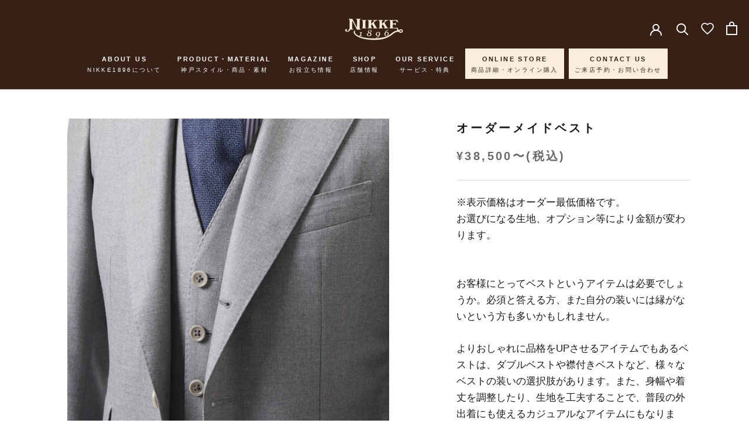

--- FILE ---
content_type: text/html; charset=utf-8
request_url: https://nikke1896.jp/products/ordermade-vest
body_size: 33806
content:
<!doctype html>

<html class="no-js" lang="ja">
  <head>    
    <meta name="facebook-domain-verification" content="c5vcppure7aj3km1hyomwg3rt6ax6o" />
    <meta charset="utf-8">
    <meta http-equiv="X-UA-Compatible" content="IE=edge,chrome=1">
    <meta name="viewport" content="width=device-width, initial-scale=1.0, height=device-height, minimum-scale=1.0, maximum-scale=1.0">
    <meta name="theme-color" content="">
<meta name="google-site-verification" content="-joBgba5Lv57_rAykLMkGjfIY4K--iFkfR8di0ZjYBU" />
    <!--公開について-->
      <!--公開--><!-- 8/26追加計測タグ Google Tag Manager -->
    <script>(function(w,d,s,l,i){w[l]=w[l]||[];w[l].push({'gtm.start':
    new Date().getTime(),event:'gtm.js'});var f=d.getElementsByTagName(s)[0],
    j=d.createElement(s),dl=l!='dataLayer'?'&l='+l:'';j.async=true;j.src=
    'https://www.googletagmanager.com/gtm.js?id='+i+dl;f.parentNode.insertBefore(j,f);
    })(window,document,'script','dataLayer','GTM-TFKQVT5');</script>
    <!-- End Google Tag Manager -->

    <!--LP計測コード-->
    

    
<meta name="format-detection" content="telephone=no">

    <!-- Google アナリティクス --><!-- UAは「各種設定」で設定 -->

<!-- Yahoo-サイトジェネラルタグ -->
<script async src="https://s.yimg.jp/images/listing/tool/cv/ytag.js"></script>
<script>
    window.yjDataLayer= window.yjDataLayer|| [];
    function ytag() { yjDataLayer.push(arguments); }
    ytag({"type":"ycl_cookie"});
    ytag({"type":"ycl_cookie_extended"});
</script>

<!-- Google広告-グローバルサイトタグ --><!-- Global site tag (gtag.js) - Google Ads: 666657209 -->
<script async src="https://www.googletagmanager.com/gtag/js?id=AW-666657209"></script>
<script>
  window.dataLayer = window.dataLayer || [];
  function gtag(){dataLayer.push(arguments);}
  gtag('js', new Date());

  gtag('config', 'AW-666657209');
</script>

    

    <title>
      オーダーメイドベスト &ndash; NIKKE 1896
    </title><meta name="description" content="※表示価格はオーダー最低価格です。お選びになる生地、オプション等により金額が変わります。 お客様にとってベストというアイテムは必要でしょうか。必須と答える方、また自分の装いには縁がないという方も多いかもしれません。 よりおしゃれに品格をUPさせるアイテムでもあるベストは、ダブルベストや襟付きベストなど、様々なベストの装いの選択肢があります。また、身幅や着丈を調整したり、生地を工夫することで、普段の外出着にも使えるカジュアルなアイテムにもなります。"><link rel="canonical" href="https://nikke1896.jp/products/ordermade-vest"><link rel="shortcut icon" href="//nikke1896.jp/cdn/shop/files/NIKKE_1896_d7d7c36e-68dd-4150-857d-fbddb90379d7_96x.jpg?v=1667806133" type="image/png"><meta property="og:type" content="product">
  <meta property="og:title" content="オーダーメイドベスト"><meta property="og:image" content="http://nikke1896.jp/cdn/shop/products/main_6f8545f9-198a-4738-b09b-0a895138d114.jpg?v=1669696849">
    <meta property="og:image:secure_url" content="https://nikke1896.jp/cdn/shop/products/main_6f8545f9-198a-4738-b09b-0a895138d114.jpg?v=1669696849">
    <meta property="og:image:width" content="3241">
    <meta property="og:image:height" content="3241"><meta property="product:price:amount" content="38,500">
  <meta property="product:price:currency" content="JPY"><meta property="og:description" content="※表示価格はオーダー最低価格です。お選びになる生地、オプション等により金額が変わります。 お客様にとってベストというアイテムは必要でしょうか。必須と答える方、また自分の装いには縁がないという方も多いかもしれません。 よりおしゃれに品格をUPさせるアイテムでもあるベストは、ダブルベストや襟付きベストなど、様々なベストの装いの選択肢があります。また、身幅や着丈を調整したり、生地を工夫することで、普段の外出着にも使えるカジュアルなアイテムにもなります。"><meta property="og:url" content="https://nikke1896.jp/products/ordermade-vest">
<meta property="og:site_name" content="NIKKE 1896"><meta name="twitter:card" content="summary"><meta name="twitter:title" content="オーダーメイドベスト">
  <meta name="twitter:description" content="※表示価格はオーダー最低価格です。お選びになる生地、オプション等により金額が変わります。
お客様にとってベストというアイテムは必要でしょうか。必須と答える方、また自分の装いには縁がないという方も多いかもしれません。

よりおしゃれに品格をUPさせるアイテムでもあるベストは、ダブルベストや襟付きベストなど、様々なベストの装いの選択肢があります。また、身幅や着丈を調整したり、生地を工夫することで、普段の外出着にも使えるカジュアルなアイテムにもなります。">
  <meta name="twitter:image" content="https://nikke1896.jp/cdn/shop/products/main_6f8545f9-198a-4738-b09b-0a895138d114_600x600_crop_center.jpg?v=1669696849">
    <style>
  @font-face {
  font-family: Montserrat;
  font-weight: 500;
  font-style: normal;
  font-display: fallback;
  src: url("//nikke1896.jp/cdn/fonts/montserrat/montserrat_n5.07ef3781d9c78c8b93c98419da7ad4fbeebb6635.woff2") format("woff2"),
       url("//nikke1896.jp/cdn/fonts/montserrat/montserrat_n5.adf9b4bd8b0e4f55a0b203cdd84512667e0d5e4d.woff") format("woff");
}

  @font-face {
  font-family: "Nunito Sans";
  font-weight: 400;
  font-style: normal;
  font-display: fallback;
  src: url("//nikke1896.jp/cdn/fonts/nunito_sans/nunitosans_n4.0276fe080df0ca4e6a22d9cb55aed3ed5ba6b1da.woff2") format("woff2"),
       url("//nikke1896.jp/cdn/fonts/nunito_sans/nunitosans_n4.b4964bee2f5e7fd9c3826447e73afe2baad607b7.woff") format("woff");
}


  @font-face {
  font-family: "Nunito Sans";
  font-weight: 700;
  font-style: normal;
  font-display: fallback;
  src: url("//nikke1896.jp/cdn/fonts/nunito_sans/nunitosans_n7.25d963ed46da26098ebeab731e90d8802d989fa5.woff2") format("woff2"),
       url("//nikke1896.jp/cdn/fonts/nunito_sans/nunitosans_n7.d32e3219b3d2ec82285d3027bd673efc61a996c8.woff") format("woff");
}

  @font-face {
  font-family: "Nunito Sans";
  font-weight: 400;
  font-style: italic;
  font-display: fallback;
  src: url("//nikke1896.jp/cdn/fonts/nunito_sans/nunitosans_i4.6e408730afac1484cf297c30b0e67c86d17fc586.woff2") format("woff2"),
       url("//nikke1896.jp/cdn/fonts/nunito_sans/nunitosans_i4.c9b6dcbfa43622b39a5990002775a8381942ae38.woff") format("woff");
}

  @font-face {
  font-family: "Nunito Sans";
  font-weight: 700;
  font-style: italic;
  font-display: fallback;
  src: url("//nikke1896.jp/cdn/fonts/nunito_sans/nunitosans_i7.8c1124729eec046a321e2424b2acf328c2c12139.woff2") format("woff2"),
       url("//nikke1896.jp/cdn/fonts/nunito_sans/nunitosans_i7.af4cda04357273e0996d21184432bcb14651a64d.woff") format("woff");
}


  :root {
    --heading-font-family : Montserrat, sans-serif;
    --heading-font-weight : 500;
    --heading-font-style  : normal;

    --text-font-family : "Nunito Sans", sans-serif;
    --text-font-weight : 400;
    --text-font-style  : normal;

    --base-text-font-size   : 17px;
    --default-text-font-size: 14px;--background          : #ffffff;
    --background-rgb      : 255, 255, 255;
    --light-background    : #ffffff;
    --light-background-rgb: 255, 255, 255;
    --heading-color       : #1c1b1b;
    --text-color          : #1c1b1b;
    --text-color-rgb      : 28, 27, 27;
    --text-color-light    : #6a6a6a;
    --text-color-light-rgb: 106, 106, 106;
    --link-color          : #6a6a6a;
    --link-color-rgb      : 106, 106, 106;
    --border-color        : #dddddd;
    --border-color-rgb    : 221, 221, 221;

    --button-background    : #1c1b1b;
    --button-background-rgb: 28, 27, 27;
    --button-text-color    : #ffffff;

    --header-background       : #372015;
    --header-heading-color    : #ffffff;
    --header-light-text-color : #ffffff;
    --header-border-color     : #554138;

    --footer-background    : #372015;
    --footer-text-color    : #ffffff;
    --footer-heading-color : #ffffff;
    --footer-border-color  : #554138;

    --navigation-background      : #372015;
    --navigation-background-rgb  : 55, 32, 21;
    --navigation-text-color      : #ffffff;
    --navigation-text-color-light: rgba(255, 255, 255, 0.5);
    --navigation-border-color    : rgba(255, 255, 255, 0.25);

    --newsletter-popup-background     : #372015;
    --newsletter-popup-text-color     : #ffffff;
    --newsletter-popup-text-color-rgb : 255, 255, 255;

    --secondary-elements-background       : #372015;
    --secondary-elements-background-rgb   : 55, 32, 21;
    --secondary-elements-text-color       : #ffffff;
    --secondary-elements-text-color-light : rgba(255, 255, 255, 0.5);
    --secondary-elements-border-color     : rgba(255, 255, 255, 0.25);

    --product-sale-price-color    : #f94c43;
    --product-sale-price-color-rgb: 249, 76, 67;
    --product-star-rating: #f6a429;

    /* Shopify related variables */
    --payment-terms-background-color: #ffffff;

    /* Products */

    --horizontal-spacing-four-products-per-row: 60px;
        --horizontal-spacing-two-products-per-row : 60px;

    --vertical-spacing-four-products-per-row: 60px;
        --vertical-spacing-two-products-per-row : 75px;

    /* Animation */
    --drawer-transition-timing: cubic-bezier(0.645, 0.045, 0.355, 1);
    --header-base-height: 80px; /* We set a default for browsers that do not support CSS variables */

    /* Cursors */
    --cursor-zoom-in-svg    : url(//nikke1896.jp/cdn/shop/t/27/assets/cursor-zoom-in.svg?v=170532930330058140181686743638);
    --cursor-zoom-in-2x-svg : url(//nikke1896.jp/cdn/shop/t/27/assets/cursor-zoom-in-2x.svg?v=56685658183649387561686743638);
  }
</style>

<script>
  // IE11 does not have support for CSS variables, so we have to polyfill them
  if (!(((window || {}).CSS || {}).supports && window.CSS.supports('(--a: 0)'))) {
    const script = document.createElement('script');
    script.type = 'text/javascript';
    script.src = 'https://cdn.jsdelivr.net/npm/css-vars-ponyfill@2';
    script.onload = function() {
      cssVars({});
    };

    document.getElementsByTagName('head')[0].appendChild(script);
  }
</script>

    <script>window.performance && window.performance.mark && window.performance.mark('shopify.content_for_header.start');</script><meta name="facebook-domain-verification" content="4phgcit3norvp8mbm0q3d2w058l2ov">
<meta name="google-site-verification" content="R3wbbFpRdF68l1SzulZvTMYhxTNbNniEgr5Edp6AnM0">
<meta id="shopify-digital-wallet" name="shopify-digital-wallet" content="/66738323670/digital_wallets/dialog">
<meta name="shopify-checkout-api-token" content="353413c5199e99fdece64ed9c62de62e">
<link rel="alternate" type="application/json+oembed" href="https://nikke1896.jp/products/ordermade-vest.oembed">
<script async="async" src="/checkouts/internal/preloads.js?locale=ja-JP"></script>
<link rel="preconnect" href="https://shop.app" crossorigin="anonymous">
<script async="async" src="https://shop.app/checkouts/internal/preloads.js?locale=ja-JP&shop_id=66738323670" crossorigin="anonymous"></script>
<script id="apple-pay-shop-capabilities" type="application/json">{"shopId":66738323670,"countryCode":"JP","currencyCode":"JPY","merchantCapabilities":["supports3DS"],"merchantId":"gid:\/\/shopify\/Shop\/66738323670","merchantName":"NIKKE 1896","requiredBillingContactFields":["postalAddress","email","phone"],"requiredShippingContactFields":["postalAddress","email","phone"],"shippingType":"shipping","supportedNetworks":["visa","masterCard","amex","jcb","discover"],"total":{"type":"pending","label":"NIKKE 1896","amount":"1.00"},"shopifyPaymentsEnabled":true,"supportsSubscriptions":true}</script>
<script id="shopify-features" type="application/json">{"accessToken":"353413c5199e99fdece64ed9c62de62e","betas":["rich-media-storefront-analytics"],"domain":"nikke1896.jp","predictiveSearch":false,"shopId":66738323670,"locale":"ja"}</script>
<script>var Shopify = Shopify || {};
Shopify.shop = "nikke1896.myshopify.com";
Shopify.locale = "ja";
Shopify.currency = {"active":"JPY","rate":"1.0"};
Shopify.country = "JP";
Shopify.theme = {"name":"Nikke1896_Prestige_5\/7公開","id":137714794710,"schema_name":"Prestige","schema_version":"5.7.1","theme_store_id":null,"role":"main"};
Shopify.theme.handle = "null";
Shopify.theme.style = {"id":null,"handle":null};
Shopify.cdnHost = "nikke1896.jp/cdn";
Shopify.routes = Shopify.routes || {};
Shopify.routes.root = "/";</script>
<script type="module">!function(o){(o.Shopify=o.Shopify||{}).modules=!0}(window);</script>
<script>!function(o){function n(){var o=[];function n(){o.push(Array.prototype.slice.apply(arguments))}return n.q=o,n}var t=o.Shopify=o.Shopify||{};t.loadFeatures=n(),t.autoloadFeatures=n()}(window);</script>
<script>
  window.ShopifyPay = window.ShopifyPay || {};
  window.ShopifyPay.apiHost = "shop.app\/pay";
  window.ShopifyPay.redirectState = null;
</script>
<script id="shop-js-analytics" type="application/json">{"pageType":"product"}</script>
<script defer="defer" async type="module" src="//nikke1896.jp/cdn/shopifycloud/shop-js/modules/v2/client.init-shop-cart-sync_Cun6Ba8E.ja.esm.js"></script>
<script defer="defer" async type="module" src="//nikke1896.jp/cdn/shopifycloud/shop-js/modules/v2/chunk.common_DGWubyOB.esm.js"></script>
<script type="module">
  await import("//nikke1896.jp/cdn/shopifycloud/shop-js/modules/v2/client.init-shop-cart-sync_Cun6Ba8E.ja.esm.js");
await import("//nikke1896.jp/cdn/shopifycloud/shop-js/modules/v2/chunk.common_DGWubyOB.esm.js");

  window.Shopify.SignInWithShop?.initShopCartSync?.({"fedCMEnabled":true,"windoidEnabled":true});

</script>
<script>
  window.Shopify = window.Shopify || {};
  if (!window.Shopify.featureAssets) window.Shopify.featureAssets = {};
  window.Shopify.featureAssets['shop-js'] = {"shop-cart-sync":["modules/v2/client.shop-cart-sync_kpadWrR6.ja.esm.js","modules/v2/chunk.common_DGWubyOB.esm.js"],"init-fed-cm":["modules/v2/client.init-fed-cm_deEwcgdG.ja.esm.js","modules/v2/chunk.common_DGWubyOB.esm.js"],"shop-button":["modules/v2/client.shop-button_Bgl7Akkx.ja.esm.js","modules/v2/chunk.common_DGWubyOB.esm.js"],"shop-cash-offers":["modules/v2/client.shop-cash-offers_CGfJizyJ.ja.esm.js","modules/v2/chunk.common_DGWubyOB.esm.js","modules/v2/chunk.modal_Ba7vk6QP.esm.js"],"init-windoid":["modules/v2/client.init-windoid_DLaIoEuB.ja.esm.js","modules/v2/chunk.common_DGWubyOB.esm.js"],"shop-toast-manager":["modules/v2/client.shop-toast-manager_BZdAlEPY.ja.esm.js","modules/v2/chunk.common_DGWubyOB.esm.js"],"init-shop-email-lookup-coordinator":["modules/v2/client.init-shop-email-lookup-coordinator_BxGPdBrh.ja.esm.js","modules/v2/chunk.common_DGWubyOB.esm.js"],"init-shop-cart-sync":["modules/v2/client.init-shop-cart-sync_Cun6Ba8E.ja.esm.js","modules/v2/chunk.common_DGWubyOB.esm.js"],"avatar":["modules/v2/client.avatar_BTnouDA3.ja.esm.js"],"pay-button":["modules/v2/client.pay-button_iRJggQYg.ja.esm.js","modules/v2/chunk.common_DGWubyOB.esm.js"],"init-customer-accounts":["modules/v2/client.init-customer-accounts_BbQrQ-BF.ja.esm.js","modules/v2/client.shop-login-button_CXxZBmJa.ja.esm.js","modules/v2/chunk.common_DGWubyOB.esm.js","modules/v2/chunk.modal_Ba7vk6QP.esm.js"],"init-shop-for-new-customer-accounts":["modules/v2/client.init-shop-for-new-customer-accounts_48e-446J.ja.esm.js","modules/v2/client.shop-login-button_CXxZBmJa.ja.esm.js","modules/v2/chunk.common_DGWubyOB.esm.js","modules/v2/chunk.modal_Ba7vk6QP.esm.js"],"shop-login-button":["modules/v2/client.shop-login-button_CXxZBmJa.ja.esm.js","modules/v2/chunk.common_DGWubyOB.esm.js","modules/v2/chunk.modal_Ba7vk6QP.esm.js"],"init-customer-accounts-sign-up":["modules/v2/client.init-customer-accounts-sign-up_Bb65hYMR.ja.esm.js","modules/v2/client.shop-login-button_CXxZBmJa.ja.esm.js","modules/v2/chunk.common_DGWubyOB.esm.js","modules/v2/chunk.modal_Ba7vk6QP.esm.js"],"shop-follow-button":["modules/v2/client.shop-follow-button_BO2OQvUT.ja.esm.js","modules/v2/chunk.common_DGWubyOB.esm.js","modules/v2/chunk.modal_Ba7vk6QP.esm.js"],"checkout-modal":["modules/v2/client.checkout-modal__QRFVvMA.ja.esm.js","modules/v2/chunk.common_DGWubyOB.esm.js","modules/v2/chunk.modal_Ba7vk6QP.esm.js"],"lead-capture":["modules/v2/client.lead-capture_Be4qr8sG.ja.esm.js","modules/v2/chunk.common_DGWubyOB.esm.js","modules/v2/chunk.modal_Ba7vk6QP.esm.js"],"shop-login":["modules/v2/client.shop-login_BCaq99Td.ja.esm.js","modules/v2/chunk.common_DGWubyOB.esm.js","modules/v2/chunk.modal_Ba7vk6QP.esm.js"],"payment-terms":["modules/v2/client.payment-terms_C-1Cu6jg.ja.esm.js","modules/v2/chunk.common_DGWubyOB.esm.js","modules/v2/chunk.modal_Ba7vk6QP.esm.js"]};
</script>
<script>(function() {
  var isLoaded = false;
  function asyncLoad() {
    if (isLoaded) return;
    isLoaded = true;
    var urls = ["https:\/\/cdn.nfcube.com\/instafeed-d15ec2fe7a0a773c21affe73ab7ba00c.js?shop=nikke1896.myshopify.com","https:\/\/assets.smartwishlist.webmarked.net\/static\/v6\/smartwishlist.js?shop=nikke1896.myshopify.com","https:\/\/delivery-date-and-time-picker.amp.tokyo\/script_tags\/cart_attributes.js?shop=nikke1896.myshopify.com"];
    for (var i = 0; i < urls.length; i++) {
      var s = document.createElement('script');
      s.type = 'text/javascript';
      s.async = true;
      s.src = urls[i];
      var x = document.getElementsByTagName('script')[0];
      x.parentNode.insertBefore(s, x);
    }
  };
  if(window.attachEvent) {
    window.attachEvent('onload', asyncLoad);
  } else {
    window.addEventListener('load', asyncLoad, false);
  }
})();</script>
<script id="__st">var __st={"a":66738323670,"offset":32400,"reqid":"d97560d5-98f3-4125-8b59-7008144c2595-1768735851","pageurl":"nikke1896.jp\/products\/ordermade-vest","u":"6c4ffe5db851","p":"product","rtyp":"product","rid":7940036624598};</script>
<script>window.ShopifyPaypalV4VisibilityTracking = true;</script>
<script id="form-persister">!function(){'use strict';const t='contact',e='new_comment',n=[[t,t],['blogs',e],['comments',e],[t,'customer']],o='password',r='form_key',c=['recaptcha-v3-token','g-recaptcha-response','h-captcha-response',o],s=()=>{try{return window.sessionStorage}catch{return}},i='__shopify_v',u=t=>t.elements[r],a=function(){const t=[...n].map((([t,e])=>`form[action*='/${t}']:not([data-nocaptcha='true']) input[name='form_type'][value='${e}']`)).join(',');var e;return e=t,()=>e?[...document.querySelectorAll(e)].map((t=>t.form)):[]}();function m(t){const e=u(t);a().includes(t)&&(!e||!e.value)&&function(t){try{if(!s())return;!function(t){const e=s();if(!e)return;const n=u(t);if(!n)return;const o=n.value;o&&e.removeItem(o)}(t);const e=Array.from(Array(32),(()=>Math.random().toString(36)[2])).join('');!function(t,e){u(t)||t.append(Object.assign(document.createElement('input'),{type:'hidden',name:r})),t.elements[r].value=e}(t,e),function(t,e){const n=s();if(!n)return;const r=[...t.querySelectorAll(`input[type='${o}']`)].map((({name:t})=>t)),u=[...c,...r],a={};for(const[o,c]of new FormData(t).entries())u.includes(o)||(a[o]=c);n.setItem(e,JSON.stringify({[i]:1,action:t.action,data:a}))}(t,e)}catch(e){console.error('failed to persist form',e)}}(t)}const f=t=>{if('true'===t.dataset.persistBound)return;const e=function(t,e){const n=function(t){return'function'==typeof t.submit?t.submit:HTMLFormElement.prototype.submit}(t).bind(t);return function(){let t;return()=>{t||(t=!0,(()=>{try{e(),n()}catch(t){(t=>{console.error('form submit failed',t)})(t)}})(),setTimeout((()=>t=!1),250))}}()}(t,(()=>{m(t)}));!function(t,e){if('function'==typeof t.submit&&'function'==typeof e)try{t.submit=e}catch{}}(t,e),t.addEventListener('submit',(t=>{t.preventDefault(),e()})),t.dataset.persistBound='true'};!function(){function t(t){const e=(t=>{const e=t.target;return e instanceof HTMLFormElement?e:e&&e.form})(t);e&&m(e)}document.addEventListener('submit',t),document.addEventListener('DOMContentLoaded',(()=>{const e=a();for(const t of e)f(t);var n;n=document.body,new window.MutationObserver((t=>{for(const e of t)if('childList'===e.type&&e.addedNodes.length)for(const t of e.addedNodes)1===t.nodeType&&'FORM'===t.tagName&&a().includes(t)&&f(t)})).observe(n,{childList:!0,subtree:!0,attributes:!1}),document.removeEventListener('submit',t)}))}()}();</script>
<script integrity="sha256-4kQ18oKyAcykRKYeNunJcIwy7WH5gtpwJnB7kiuLZ1E=" data-source-attribution="shopify.loadfeatures" defer="defer" src="//nikke1896.jp/cdn/shopifycloud/storefront/assets/storefront/load_feature-a0a9edcb.js" crossorigin="anonymous"></script>
<script crossorigin="anonymous" defer="defer" src="//nikke1896.jp/cdn/shopifycloud/storefront/assets/shopify_pay/storefront-65b4c6d7.js?v=20250812"></script>
<script data-source-attribution="shopify.dynamic_checkout.dynamic.init">var Shopify=Shopify||{};Shopify.PaymentButton=Shopify.PaymentButton||{isStorefrontPortableWallets:!0,init:function(){window.Shopify.PaymentButton.init=function(){};var t=document.createElement("script");t.src="https://nikke1896.jp/cdn/shopifycloud/portable-wallets/latest/portable-wallets.ja.js",t.type="module",document.head.appendChild(t)}};
</script>
<script data-source-attribution="shopify.dynamic_checkout.buyer_consent">
  function portableWalletsHideBuyerConsent(e){var t=document.getElementById("shopify-buyer-consent"),n=document.getElementById("shopify-subscription-policy-button");t&&n&&(t.classList.add("hidden"),t.setAttribute("aria-hidden","true"),n.removeEventListener("click",e))}function portableWalletsShowBuyerConsent(e){var t=document.getElementById("shopify-buyer-consent"),n=document.getElementById("shopify-subscription-policy-button");t&&n&&(t.classList.remove("hidden"),t.removeAttribute("aria-hidden"),n.addEventListener("click",e))}window.Shopify?.PaymentButton&&(window.Shopify.PaymentButton.hideBuyerConsent=portableWalletsHideBuyerConsent,window.Shopify.PaymentButton.showBuyerConsent=portableWalletsShowBuyerConsent);
</script>
<script data-source-attribution="shopify.dynamic_checkout.cart.bootstrap">document.addEventListener("DOMContentLoaded",(function(){function t(){return document.querySelector("shopify-accelerated-checkout-cart, shopify-accelerated-checkout")}if(t())Shopify.PaymentButton.init();else{new MutationObserver((function(e,n){t()&&(Shopify.PaymentButton.init(),n.disconnect())})).observe(document.body,{childList:!0,subtree:!0})}}));
</script>
<link id="shopify-accelerated-checkout-styles" rel="stylesheet" media="screen" href="https://nikke1896.jp/cdn/shopifycloud/portable-wallets/latest/accelerated-checkout-backwards-compat.css" crossorigin="anonymous">
<style id="shopify-accelerated-checkout-cart">
        #shopify-buyer-consent {
  margin-top: 1em;
  display: inline-block;
  width: 100%;
}

#shopify-buyer-consent.hidden {
  display: none;
}

#shopify-subscription-policy-button {
  background: none;
  border: none;
  padding: 0;
  text-decoration: underline;
  font-size: inherit;
  cursor: pointer;
}

#shopify-subscription-policy-button::before {
  box-shadow: none;
}

      </style>

<script>window.performance && window.performance.mark && window.performance.mark('shopify.content_for_header.end');</script>

    <link rel="stylesheet" href="//nikke1896.jp/cdn/shop/t/27/assets/theme.css?v=62441372190441597211686743638">
    <link rel="stylesheet" href="//nikke1896.jp/cdn/shop/t/27/assets/add-style-overwrite-general.css?v=63909019282503877361686743638">
    <link rel="stylesheet" href="//nikke1896.jp/cdn/shop/t/27/assets/add-style.css?v=79344877766730911271756075656">
    <link rel="stylesheet" href="//nikke1896.jp/cdn/shop/t/27/assets/add-style-tijiteki.css?v=68932962875615446581686743638">

    <!--clarity -->
    <script type="text/javascript">
        (function(c,l,a,r,i,t,y){
            c[a]=c[a]||function(){(c[a].q=c[a].q||[]).push(arguments)};
            t=l.createElement(r);t.async=1;t.src="https://www.clarity.ms/tag/"+i;
            y=l.getElementsByTagName(r)[0];y.parentNode.insertBefore(t,y);
        })(window, document, "clarity", "script", "g15cwqoekq");
    </script>

    <script>// This allows to expose several variables to the global scope, to be used in scripts
      window.theme = {
        pageType: "product",
        moneyFormat: "¥{{amount_no_decimals}}",
        moneyWithCurrencyFormat: "¥{{amount_no_decimals}}",
        currencyCodeEnabled: false,
        productImageSize: "square",
        searchMode: "product,article",
        showPageTransition: false,
        showElementStaggering: true,
        showImageZooming: true
      };

      window.routes = {
        rootUrl: "\/",
        rootUrlWithoutSlash: '',
        cartUrl: "\/cart",
        cartAddUrl: "\/cart\/add",
        cartChangeUrl: "\/cart\/change",
        searchUrl: "\/search",
        productRecommendationsUrl: "\/recommendations\/products"
      };

      window.languages = {
        cartAddNote: "注文メモを追加",
        cartEditNote: "注文メモを変更",
        productImageLoadingError: "この画像を読み込めませんでした。 ページをリロードしてください。",
        productFormAddToCart: "カートに追加する",
        productFormUnavailable: "お取り扱いできません",
        productFormSoldOut: "SOLD OUT",
        shippingEstimatorOneResult: "1つのオプションが利用可能：",
        shippingEstimatorMoreResults: "{{count}}つのオプションが利用可能：",
        shippingEstimatorNoResults: "配送が見つかりませんでした"
      };

      window.lazySizesConfig = {
        loadHidden: false,
        hFac: 0.5,
        expFactor: 2,
        ricTimeout: 150,
        lazyClass: 'Image--lazyLoad',
        loadingClass: 'Image--lazyLoading',
        loadedClass: 'Image--lazyLoaded'
      };

      document.documentElement.className = document.documentElement.className.replace('no-js', 'js');
      document.documentElement.style.setProperty('--window-height', window.innerHeight + 'px');

      // We do a quick detection of some features (we could use Modernizr but for so little...)
      (function() {
        document.documentElement.className += ((window.CSS && window.CSS.supports('(position: sticky) or (position: -webkit-sticky)')) ? ' supports-sticky' : ' no-supports-sticky');
        document.documentElement.className += (window.matchMedia('(-moz-touch-enabled: 1), (hover: none)')).matches ? ' no-supports-hover' : ' supports-hover';
      }());

      
    </script>

    <script src="//nikke1896.jp/cdn/shop/t/27/assets/lazysizes.min.js?v=174358363404432586981686743638" async></script><script src="//nikke1896.jp/cdn/shop/t/27/assets/libs.min.js?v=26178543184394469741686743638" defer></script>
    <script src="//nikke1896.jp/cdn/shop/t/27/assets/theme.js?v=44289156901090955551714482179" defer></script>
    <script
  src="https://code.jquery.com/jquery-3.6.0.min.js"
  integrity="sha256-/xUj+3OJU5yExlq6GSYGSHk7tPXikynS7ogEvDej/m4="
  crossorigin="anonymous"></script>
    <script src="//nikke1896.jp/cdn/shop/t/27/assets/custom.js?v=183944157590872491501686743638" defer></script>
    <script src="//nikke1896.jp/cdn/shop/t/27/assets/add-script.js?v=82887291628621787771690865864" defer></script>

    <script>
      (function () {
        window.onpageshow = function() {
          if (window.theme.showPageTransition) {
            var pageTransition = document.querySelector('.PageTransition');

            if (pageTransition) {
              pageTransition.style.visibility = 'visible';
              pageTransition.style.opacity = '0';
            }
          }

          // When the page is loaded from the cache, we have to reload the cart content
          document.documentElement.dispatchEvent(new CustomEvent('cart:refresh', {
            bubbles: true
          }));
        };
      })();
    </script>

    
  <script type="application/ld+json">
  {
    "@context": "http://schema.org",
    "@type": "Product",
    "offers": [{
          "@type": "Offer",
          "name": "Default Title",
          "availability":"https://schema.org/InStock",
          "price": 38500.0,
          "priceCurrency": "JPY",
          "priceValidUntil": "2026-01-28","url": "/products/ordermade-vest?variant=43849309913302"
        }
],
    "brand": {
      "name": "NIKKE 1896"
    },
    "name": "オーダーメイドベスト",
    "description": "※表示価格はオーダー最低価格です。お選びになる生地、オプション等により金額が変わります。\nお客様にとってベストというアイテムは必要でしょうか。必須と答える方、また自分の装いには縁がないという方も多いかもしれません。\n\nよりおしゃれに品格をUPさせるアイテムでもあるベストは、ダブルベストや襟付きベストなど、様々なベストの装いの選択肢があります。また、身幅や着丈を調整したり、生地を工夫することで、普段の外出着にも使えるカジュアルなアイテムにもなります。",
    "category": "ベスト",
    "url": "/products/ordermade-vest",
    "sku": "",
    "image": {
      "@type": "ImageObject",
      "url": "https://nikke1896.jp/cdn/shop/products/main_6f8545f9-198a-4738-b09b-0a895138d114_1024x.jpg?v=1669696849",
      "image": "https://nikke1896.jp/cdn/shop/products/main_6f8545f9-198a-4738-b09b-0a895138d114_1024x.jpg?v=1669696849",
      "name": "オーダーメイドベストメイン画像",
      "width": "1024",
      "height": "1024"
    }
  }
  </script>



  <script type="application/ld+json">
  {
    "@context": "http://schema.org",
    "@type": "BreadcrumbList",
  "itemListElement": [{
      "@type": "ListItem",
      "position": 1,
      "name": "ホームページ",
      "item": "https://nikke1896.jp"
    },{
          "@type": "ListItem",
          "position": 2,
          "name": "オーダーメイドベスト",
          "item": "https://nikke1896.jp/products/ordermade-vest"
        }]
  }
  </script>

    

    <!-- User Heat Tag -->
    <script type="text/javascript">
    (function(add, cla){window['UserHeatTag']=cla;window[cla]=window[cla]||function(){(window[cla].q=window[cla].q||[]).push(arguments)},window[cla].l=1*new Date();var ul=document.createElement('script');var tag = document.getElementsByTagName('script')[0];ul.async=1;ul.src=add;tag.parentNode.insertBefore(ul,tag);})('//uh.nakanohito.jp/uhj2/uh.js', '_uhtracker');_uhtracker({id:'uhHnMPQj18'});
    </script>
    <!-- End User Heat Tag -->
  <link href="https://monorail-edge.shopifysvc.com" rel="dns-prefetch">
<script>(function(){if ("sendBeacon" in navigator && "performance" in window) {try {var session_token_from_headers = performance.getEntriesByType('navigation')[0].serverTiming.find(x => x.name == '_s').description;} catch {var session_token_from_headers = undefined;}var session_cookie_matches = document.cookie.match(/_shopify_s=([^;]*)/);var session_token_from_cookie = session_cookie_matches && session_cookie_matches.length === 2 ? session_cookie_matches[1] : "";var session_token = session_token_from_headers || session_token_from_cookie || "";function handle_abandonment_event(e) {var entries = performance.getEntries().filter(function(entry) {return /monorail-edge.shopifysvc.com/.test(entry.name);});if (!window.abandonment_tracked && entries.length === 0) {window.abandonment_tracked = true;var currentMs = Date.now();var navigation_start = performance.timing.navigationStart;var payload = {shop_id: 66738323670,url: window.location.href,navigation_start,duration: currentMs - navigation_start,session_token,page_type: "product"};window.navigator.sendBeacon("https://monorail-edge.shopifysvc.com/v1/produce", JSON.stringify({schema_id: "online_store_buyer_site_abandonment/1.1",payload: payload,metadata: {event_created_at_ms: currentMs,event_sent_at_ms: currentMs}}));}}window.addEventListener('pagehide', handle_abandonment_event);}}());</script>
<script id="web-pixels-manager-setup">(function e(e,d,r,n,o){if(void 0===o&&(o={}),!Boolean(null===(a=null===(i=window.Shopify)||void 0===i?void 0:i.analytics)||void 0===a?void 0:a.replayQueue)){var i,a;window.Shopify=window.Shopify||{};var t=window.Shopify;t.analytics=t.analytics||{};var s=t.analytics;s.replayQueue=[],s.publish=function(e,d,r){return s.replayQueue.push([e,d,r]),!0};try{self.performance.mark("wpm:start")}catch(e){}var l=function(){var e={modern:/Edge?\/(1{2}[4-9]|1[2-9]\d|[2-9]\d{2}|\d{4,})\.\d+(\.\d+|)|Firefox\/(1{2}[4-9]|1[2-9]\d|[2-9]\d{2}|\d{4,})\.\d+(\.\d+|)|Chrom(ium|e)\/(9{2}|\d{3,})\.\d+(\.\d+|)|(Maci|X1{2}).+ Version\/(15\.\d+|(1[6-9]|[2-9]\d|\d{3,})\.\d+)([,.]\d+|)( \(\w+\)|)( Mobile\/\w+|) Safari\/|Chrome.+OPR\/(9{2}|\d{3,})\.\d+\.\d+|(CPU[ +]OS|iPhone[ +]OS|CPU[ +]iPhone|CPU IPhone OS|CPU iPad OS)[ +]+(15[._]\d+|(1[6-9]|[2-9]\d|\d{3,})[._]\d+)([._]\d+|)|Android:?[ /-](13[3-9]|1[4-9]\d|[2-9]\d{2}|\d{4,})(\.\d+|)(\.\d+|)|Android.+Firefox\/(13[5-9]|1[4-9]\d|[2-9]\d{2}|\d{4,})\.\d+(\.\d+|)|Android.+Chrom(ium|e)\/(13[3-9]|1[4-9]\d|[2-9]\d{2}|\d{4,})\.\d+(\.\d+|)|SamsungBrowser\/([2-9]\d|\d{3,})\.\d+/,legacy:/Edge?\/(1[6-9]|[2-9]\d|\d{3,})\.\d+(\.\d+|)|Firefox\/(5[4-9]|[6-9]\d|\d{3,})\.\d+(\.\d+|)|Chrom(ium|e)\/(5[1-9]|[6-9]\d|\d{3,})\.\d+(\.\d+|)([\d.]+$|.*Safari\/(?![\d.]+ Edge\/[\d.]+$))|(Maci|X1{2}).+ Version\/(10\.\d+|(1[1-9]|[2-9]\d|\d{3,})\.\d+)([,.]\d+|)( \(\w+\)|)( Mobile\/\w+|) Safari\/|Chrome.+OPR\/(3[89]|[4-9]\d|\d{3,})\.\d+\.\d+|(CPU[ +]OS|iPhone[ +]OS|CPU[ +]iPhone|CPU IPhone OS|CPU iPad OS)[ +]+(10[._]\d+|(1[1-9]|[2-9]\d|\d{3,})[._]\d+)([._]\d+|)|Android:?[ /-](13[3-9]|1[4-9]\d|[2-9]\d{2}|\d{4,})(\.\d+|)(\.\d+|)|Mobile Safari.+OPR\/([89]\d|\d{3,})\.\d+\.\d+|Android.+Firefox\/(13[5-9]|1[4-9]\d|[2-9]\d{2}|\d{4,})\.\d+(\.\d+|)|Android.+Chrom(ium|e)\/(13[3-9]|1[4-9]\d|[2-9]\d{2}|\d{4,})\.\d+(\.\d+|)|Android.+(UC? ?Browser|UCWEB|U3)[ /]?(15\.([5-9]|\d{2,})|(1[6-9]|[2-9]\d|\d{3,})\.\d+)\.\d+|SamsungBrowser\/(5\.\d+|([6-9]|\d{2,})\.\d+)|Android.+MQ{2}Browser\/(14(\.(9|\d{2,})|)|(1[5-9]|[2-9]\d|\d{3,})(\.\d+|))(\.\d+|)|K[Aa][Ii]OS\/(3\.\d+|([4-9]|\d{2,})\.\d+)(\.\d+|)/},d=e.modern,r=e.legacy,n=navigator.userAgent;return n.match(d)?"modern":n.match(r)?"legacy":"unknown"}(),u="modern"===l?"modern":"legacy",c=(null!=n?n:{modern:"",legacy:""})[u],f=function(e){return[e.baseUrl,"/wpm","/b",e.hashVersion,"modern"===e.buildTarget?"m":"l",".js"].join("")}({baseUrl:d,hashVersion:r,buildTarget:u}),m=function(e){var d=e.version,r=e.bundleTarget,n=e.surface,o=e.pageUrl,i=e.monorailEndpoint;return{emit:function(e){var a=e.status,t=e.errorMsg,s=(new Date).getTime(),l=JSON.stringify({metadata:{event_sent_at_ms:s},events:[{schema_id:"web_pixels_manager_load/3.1",payload:{version:d,bundle_target:r,page_url:o,status:a,surface:n,error_msg:t},metadata:{event_created_at_ms:s}}]});if(!i)return console&&console.warn&&console.warn("[Web Pixels Manager] No Monorail endpoint provided, skipping logging."),!1;try{return self.navigator.sendBeacon.bind(self.navigator)(i,l)}catch(e){}var u=new XMLHttpRequest;try{return u.open("POST",i,!0),u.setRequestHeader("Content-Type","text/plain"),u.send(l),!0}catch(e){return console&&console.warn&&console.warn("[Web Pixels Manager] Got an unhandled error while logging to Monorail."),!1}}}}({version:r,bundleTarget:l,surface:e.surface,pageUrl:self.location.href,monorailEndpoint:e.monorailEndpoint});try{o.browserTarget=l,function(e){var d=e.src,r=e.async,n=void 0===r||r,o=e.onload,i=e.onerror,a=e.sri,t=e.scriptDataAttributes,s=void 0===t?{}:t,l=document.createElement("script"),u=document.querySelector("head"),c=document.querySelector("body");if(l.async=n,l.src=d,a&&(l.integrity=a,l.crossOrigin="anonymous"),s)for(var f in s)if(Object.prototype.hasOwnProperty.call(s,f))try{l.dataset[f]=s[f]}catch(e){}if(o&&l.addEventListener("load",o),i&&l.addEventListener("error",i),u)u.appendChild(l);else{if(!c)throw new Error("Did not find a head or body element to append the script");c.appendChild(l)}}({src:f,async:!0,onload:function(){if(!function(){var e,d;return Boolean(null===(d=null===(e=window.Shopify)||void 0===e?void 0:e.analytics)||void 0===d?void 0:d.initialized)}()){var d=window.webPixelsManager.init(e)||void 0;if(d){var r=window.Shopify.analytics;r.replayQueue.forEach((function(e){var r=e[0],n=e[1],o=e[2];d.publishCustomEvent(r,n,o)})),r.replayQueue=[],r.publish=d.publishCustomEvent,r.visitor=d.visitor,r.initialized=!0}}},onerror:function(){return m.emit({status:"failed",errorMsg:"".concat(f," has failed to load")})},sri:function(e){var d=/^sha384-[A-Za-z0-9+/=]+$/;return"string"==typeof e&&d.test(e)}(c)?c:"",scriptDataAttributes:o}),m.emit({status:"loading"})}catch(e){m.emit({status:"failed",errorMsg:(null==e?void 0:e.message)||"Unknown error"})}}})({shopId: 66738323670,storefrontBaseUrl: "https://nikke1896.jp",extensionsBaseUrl: "https://extensions.shopifycdn.com/cdn/shopifycloud/web-pixels-manager",monorailEndpoint: "https://monorail-edge.shopifysvc.com/unstable/produce_batch",surface: "storefront-renderer",enabledBetaFlags: ["2dca8a86"],webPixelsConfigList: [{"id":"1229947094","configuration":"{\"config\":\"{\\\"google_tag_ids\\\":[\\\"G-2VGY13VL93\\\",\\\"GT-PBSR6WPD\\\",\\\"AW-666657209\\\"],\\\"target_country\\\":\\\"ZZ\\\",\\\"gtag_events\\\":[{\\\"type\\\":\\\"search\\\",\\\"action_label\\\":\\\"G-2VGY13VL93\\\"},{\\\"type\\\":\\\"begin_checkout\\\",\\\"action_label\\\":\\\"G-2VGY13VL93\\\"},{\\\"type\\\":\\\"view_item\\\",\\\"action_label\\\":[\\\"G-2VGY13VL93\\\",\\\"MC-TPHHNDCSDC\\\"]},{\\\"type\\\":\\\"purchase\\\",\\\"action_label\\\":[\\\"G-2VGY13VL93\\\",\\\"MC-TPHHNDCSDC\\\",\\\"AW-666657209\\\/R9X5CMqPqcsYELnD8b0C\\\"]},{\\\"type\\\":\\\"page_view\\\",\\\"action_label\\\":[\\\"G-2VGY13VL93\\\",\\\"MC-TPHHNDCSDC\\\"]},{\\\"type\\\":\\\"add_payment_info\\\",\\\"action_label\\\":\\\"G-2VGY13VL93\\\"},{\\\"type\\\":\\\"add_to_cart\\\",\\\"action_label\\\":\\\"G-2VGY13VL93\\\"}],\\\"enable_monitoring_mode\\\":false}\"}","eventPayloadVersion":"v1","runtimeContext":"OPEN","scriptVersion":"b2a88bafab3e21179ed38636efcd8a93","type":"APP","apiClientId":1780363,"privacyPurposes":[],"dataSharingAdjustments":{"protectedCustomerApprovalScopes":["read_customer_address","read_customer_email","read_customer_name","read_customer_personal_data","read_customer_phone"]}},{"id":"171671766","configuration":"{\"pixel_id\":\"1544740779328279\",\"pixel_type\":\"facebook_pixel\",\"metaapp_system_user_token\":\"-\"}","eventPayloadVersion":"v1","runtimeContext":"OPEN","scriptVersion":"ca16bc87fe92b6042fbaa3acc2fbdaa6","type":"APP","apiClientId":2329312,"privacyPurposes":["ANALYTICS","MARKETING","SALE_OF_DATA"],"dataSharingAdjustments":{"protectedCustomerApprovalScopes":["read_customer_address","read_customer_email","read_customer_name","read_customer_personal_data","read_customer_phone"]}},{"id":"103743702","eventPayloadVersion":"1","runtimeContext":"LAX","scriptVersion":"1","type":"CUSTOM","privacyPurposes":["ANALYTICS","MARKETING","SALE_OF_DATA"],"name":"G-2VGY13VL93"},{"id":"shopify-app-pixel","configuration":"{}","eventPayloadVersion":"v1","runtimeContext":"STRICT","scriptVersion":"0450","apiClientId":"shopify-pixel","type":"APP","privacyPurposes":["ANALYTICS","MARKETING"]},{"id":"shopify-custom-pixel","eventPayloadVersion":"v1","runtimeContext":"LAX","scriptVersion":"0450","apiClientId":"shopify-pixel","type":"CUSTOM","privacyPurposes":["ANALYTICS","MARKETING"]}],isMerchantRequest: false,initData: {"shop":{"name":"NIKKE 1896","paymentSettings":{"currencyCode":"JPY"},"myshopifyDomain":"nikke1896.myshopify.com","countryCode":"JP","storefrontUrl":"https:\/\/nikke1896.jp"},"customer":null,"cart":null,"checkout":null,"productVariants":[{"price":{"amount":38500.0,"currencyCode":"JPY"},"product":{"title":"オーダーメイドベスト","vendor":"NIKKE 1896","id":"7940036624598","untranslatedTitle":"オーダーメイドベスト","url":"\/products\/ordermade-vest","type":"ベスト"},"id":"43849309913302","image":{"src":"\/\/nikke1896.jp\/cdn\/shop\/products\/main_6f8545f9-198a-4738-b09b-0a895138d114.jpg?v=1669696849"},"sku":"","title":"Default Title","untranslatedTitle":"Default Title"}],"purchasingCompany":null},},"https://nikke1896.jp/cdn","fcfee988w5aeb613cpc8e4bc33m6693e112",{"modern":"","legacy":""},{"shopId":"66738323670","storefrontBaseUrl":"https:\/\/nikke1896.jp","extensionBaseUrl":"https:\/\/extensions.shopifycdn.com\/cdn\/shopifycloud\/web-pixels-manager","surface":"storefront-renderer","enabledBetaFlags":"[\"2dca8a86\"]","isMerchantRequest":"false","hashVersion":"fcfee988w5aeb613cpc8e4bc33m6693e112","publish":"custom","events":"[[\"page_viewed\",{}],[\"product_viewed\",{\"productVariant\":{\"price\":{\"amount\":38500.0,\"currencyCode\":\"JPY\"},\"product\":{\"title\":\"オーダーメイドベスト\",\"vendor\":\"NIKKE 1896\",\"id\":\"7940036624598\",\"untranslatedTitle\":\"オーダーメイドベスト\",\"url\":\"\/products\/ordermade-vest\",\"type\":\"ベスト\"},\"id\":\"43849309913302\",\"image\":{\"src\":\"\/\/nikke1896.jp\/cdn\/shop\/products\/main_6f8545f9-198a-4738-b09b-0a895138d114.jpg?v=1669696849\"},\"sku\":\"\",\"title\":\"Default Title\",\"untranslatedTitle\":\"Default Title\"}}]]"});</script><script>
  window.ShopifyAnalytics = window.ShopifyAnalytics || {};
  window.ShopifyAnalytics.meta = window.ShopifyAnalytics.meta || {};
  window.ShopifyAnalytics.meta.currency = 'JPY';
  var meta = {"product":{"id":7940036624598,"gid":"gid:\/\/shopify\/Product\/7940036624598","vendor":"NIKKE 1896","type":"ベスト","handle":"ordermade-vest","variants":[{"id":43849309913302,"price":3850000,"name":"オーダーメイドベスト","public_title":null,"sku":""}],"remote":false},"page":{"pageType":"product","resourceType":"product","resourceId":7940036624598,"requestId":"d97560d5-98f3-4125-8b59-7008144c2595-1768735851"}};
  for (var attr in meta) {
    window.ShopifyAnalytics.meta[attr] = meta[attr];
  }
</script>
<script class="analytics">
  (function () {
    var customDocumentWrite = function(content) {
      var jquery = null;

      if (window.jQuery) {
        jquery = window.jQuery;
      } else if (window.Checkout && window.Checkout.$) {
        jquery = window.Checkout.$;
      }

      if (jquery) {
        jquery('body').append(content);
      }
    };

    var hasLoggedConversion = function(token) {
      if (token) {
        return document.cookie.indexOf('loggedConversion=' + token) !== -1;
      }
      return false;
    }

    var setCookieIfConversion = function(token) {
      if (token) {
        var twoMonthsFromNow = new Date(Date.now());
        twoMonthsFromNow.setMonth(twoMonthsFromNow.getMonth() + 2);

        document.cookie = 'loggedConversion=' + token + '; expires=' + twoMonthsFromNow;
      }
    }

    var trekkie = window.ShopifyAnalytics.lib = window.trekkie = window.trekkie || [];
    if (trekkie.integrations) {
      return;
    }
    trekkie.methods = [
      'identify',
      'page',
      'ready',
      'track',
      'trackForm',
      'trackLink'
    ];
    trekkie.factory = function(method) {
      return function() {
        var args = Array.prototype.slice.call(arguments);
        args.unshift(method);
        trekkie.push(args);
        return trekkie;
      };
    };
    for (var i = 0; i < trekkie.methods.length; i++) {
      var key = trekkie.methods[i];
      trekkie[key] = trekkie.factory(key);
    }
    trekkie.load = function(config) {
      trekkie.config = config || {};
      trekkie.config.initialDocumentCookie = document.cookie;
      var first = document.getElementsByTagName('script')[0];
      var script = document.createElement('script');
      script.type = 'text/javascript';
      script.onerror = function(e) {
        var scriptFallback = document.createElement('script');
        scriptFallback.type = 'text/javascript';
        scriptFallback.onerror = function(error) {
                var Monorail = {
      produce: function produce(monorailDomain, schemaId, payload) {
        var currentMs = new Date().getTime();
        var event = {
          schema_id: schemaId,
          payload: payload,
          metadata: {
            event_created_at_ms: currentMs,
            event_sent_at_ms: currentMs
          }
        };
        return Monorail.sendRequest("https://" + monorailDomain + "/v1/produce", JSON.stringify(event));
      },
      sendRequest: function sendRequest(endpointUrl, payload) {
        // Try the sendBeacon API
        if (window && window.navigator && typeof window.navigator.sendBeacon === 'function' && typeof window.Blob === 'function' && !Monorail.isIos12()) {
          var blobData = new window.Blob([payload], {
            type: 'text/plain'
          });

          if (window.navigator.sendBeacon(endpointUrl, blobData)) {
            return true;
          } // sendBeacon was not successful

        } // XHR beacon

        var xhr = new XMLHttpRequest();

        try {
          xhr.open('POST', endpointUrl);
          xhr.setRequestHeader('Content-Type', 'text/plain');
          xhr.send(payload);
        } catch (e) {
          console.log(e);
        }

        return false;
      },
      isIos12: function isIos12() {
        return window.navigator.userAgent.lastIndexOf('iPhone; CPU iPhone OS 12_') !== -1 || window.navigator.userAgent.lastIndexOf('iPad; CPU OS 12_') !== -1;
      }
    };
    Monorail.produce('monorail-edge.shopifysvc.com',
      'trekkie_storefront_load_errors/1.1',
      {shop_id: 66738323670,
      theme_id: 137714794710,
      app_name: "storefront",
      context_url: window.location.href,
      source_url: "//nikke1896.jp/cdn/s/trekkie.storefront.cd680fe47e6c39ca5d5df5f0a32d569bc48c0f27.min.js"});

        };
        scriptFallback.async = true;
        scriptFallback.src = '//nikke1896.jp/cdn/s/trekkie.storefront.cd680fe47e6c39ca5d5df5f0a32d569bc48c0f27.min.js';
        first.parentNode.insertBefore(scriptFallback, first);
      };
      script.async = true;
      script.src = '//nikke1896.jp/cdn/s/trekkie.storefront.cd680fe47e6c39ca5d5df5f0a32d569bc48c0f27.min.js';
      first.parentNode.insertBefore(script, first);
    };
    trekkie.load(
      {"Trekkie":{"appName":"storefront","development":false,"defaultAttributes":{"shopId":66738323670,"isMerchantRequest":null,"themeId":137714794710,"themeCityHash":"16646477425720176096","contentLanguage":"ja","currency":"JPY","eventMetadataId":"1f1392ca-d3d9-4fa5-b18f-b07b1ce4e4f9"},"isServerSideCookieWritingEnabled":true,"monorailRegion":"shop_domain","enabledBetaFlags":["65f19447"]},"Session Attribution":{},"S2S":{"facebookCapiEnabled":true,"source":"trekkie-storefront-renderer","apiClientId":580111}}
    );

    var loaded = false;
    trekkie.ready(function() {
      if (loaded) return;
      loaded = true;

      window.ShopifyAnalytics.lib = window.trekkie;

      var originalDocumentWrite = document.write;
      document.write = customDocumentWrite;
      try { window.ShopifyAnalytics.merchantGoogleAnalytics.call(this); } catch(error) {};
      document.write = originalDocumentWrite;

      window.ShopifyAnalytics.lib.page(null,{"pageType":"product","resourceType":"product","resourceId":7940036624598,"requestId":"d97560d5-98f3-4125-8b59-7008144c2595-1768735851","shopifyEmitted":true});

      var match = window.location.pathname.match(/checkouts\/(.+)\/(thank_you|post_purchase)/)
      var token = match? match[1]: undefined;
      if (!hasLoggedConversion(token)) {
        setCookieIfConversion(token);
        window.ShopifyAnalytics.lib.track("Viewed Product",{"currency":"JPY","variantId":43849309913302,"productId":7940036624598,"productGid":"gid:\/\/shopify\/Product\/7940036624598","name":"オーダーメイドベスト","price":"38500","sku":"","brand":"NIKKE 1896","variant":null,"category":"ベスト","nonInteraction":true,"remote":false},undefined,undefined,{"shopifyEmitted":true});
      window.ShopifyAnalytics.lib.track("monorail:\/\/trekkie_storefront_viewed_product\/1.1",{"currency":"JPY","variantId":43849309913302,"productId":7940036624598,"productGid":"gid:\/\/shopify\/Product\/7940036624598","name":"オーダーメイドベスト","price":"38500","sku":"","brand":"NIKKE 1896","variant":null,"category":"ベスト","nonInteraction":true,"remote":false,"referer":"https:\/\/nikke1896.jp\/products\/ordermade-vest"});
      }
    });


        var eventsListenerScript = document.createElement('script');
        eventsListenerScript.async = true;
        eventsListenerScript.src = "//nikke1896.jp/cdn/shopifycloud/storefront/assets/shop_events_listener-3da45d37.js";
        document.getElementsByTagName('head')[0].appendChild(eventsListenerScript);

})();</script>
  <script>
  if (!window.ga || (window.ga && typeof window.ga !== 'function')) {
    window.ga = function ga() {
      (window.ga.q = window.ga.q || []).push(arguments);
      if (window.Shopify && window.Shopify.analytics && typeof window.Shopify.analytics.publish === 'function') {
        window.Shopify.analytics.publish("ga_stub_called", {}, {sendTo: "google_osp_migration"});
      }
      console.error("Shopify's Google Analytics stub called with:", Array.from(arguments), "\nSee https://help.shopify.com/manual/promoting-marketing/pixels/pixel-migration#google for more information.");
    };
    if (window.Shopify && window.Shopify.analytics && typeof window.Shopify.analytics.publish === 'function') {
      window.Shopify.analytics.publish("ga_stub_initialized", {}, {sendTo: "google_osp_migration"});
    }
  }
</script>
<script
  defer
  src="https://nikke1896.jp/cdn/shopifycloud/perf-kit/shopify-perf-kit-3.0.4.min.js"
  data-application="storefront-renderer"
  data-shop-id="66738323670"
  data-render-region="gcp-us-central1"
  data-page-type="product"
  data-theme-instance-id="137714794710"
  data-theme-name="Prestige"
  data-theme-version="5.7.1"
  data-monorail-region="shop_domain"
  data-resource-timing-sampling-rate="10"
  data-shs="true"
  data-shs-beacon="true"
  data-shs-export-with-fetch="true"
  data-shs-logs-sample-rate="1"
  data-shs-beacon-endpoint="https://nikke1896.jp/api/collect"
></script>
</head><body class="prestige--v4 features--heading-small features--heading-uppercase features--show-button-transition features--show-image-zooming features--show-element-staggering  template-product template-product-reserved-buy">
  <!-- 8/26追加計測タグ Google Tag Manager (noscript) -->
  <noscript><iframe src="https://www.googletagmanager.com/ns.html?id=GTM-TFKQVT5"
  height="0" width="0" style="display:none;visibility:hidden"></iframe></noscript>
  <!-- End Google Tag Manager (noscript) -->
    <!--LP計測コード-->
  
<svg class="u-visually-hidden">
      <linearGradient id="rating-star-gradient-half">
        <stop offset="50%" stop-color="var(--product-star-rating)" />
        <stop offset="50%" stop-color="var(--text-color-light)" />
      </linearGradient>
    </svg>

    <a class="PageSkipLink u-visually-hidden" href="#main">スキップしてコンテンツに移動する</a>
    <span class="LoadingBar"></span>
    <div class="PageOverlay"></div><div id="shopify-section-popup" class="shopify-section"></div>
    <div id="shopify-section-sidebar-menu" class="shopify-section"><section id="sidebar-menu" class="SidebarMenu Drawer Drawer--small Drawer--fromLeft" aria-hidden="true" data-section-id="sidebar-menu" data-section-type="sidebar-menu">
    <header class="Drawer__Header" data-drawer-animated-left>
      <button class="Drawer__Close Icon-Wrapper--clickable" data-action="close-drawer" data-drawer-id="sidebar-menu" aria-label="メニューをを閉じる"><svg class="Icon Icon--close " role="presentation" viewBox="0 0 16 14">
      <path d="M15 0L1 14m14 0L1 0" stroke="currentColor" fill="none" fill-rule="evenodd"></path>
    </svg></button>
    </header>

    <div class="Drawer__Content">
      <div class="Drawer__Main" data-drawer-animated-left data-scrollable>
        <div class="Drawer__Container">
          <nav class="SidebarMenu__Nav SidebarMenu__Nav--primary" aria-label="サイドメニュー"><div class="Collapsible"><a href="/pages/abount-nikke" class="Collapsible__Button Collapsible__Button--1 Collapsible__Button_reverse--7 Heading u-h6" aria-expanded="false">
                    <span class="gnav-maintitle">ABOUT US</span>
                    
                      
                      
                      
                      <br><span class="gnav-subtitle">NIKKE1896について</span>
                    
<span class="Header__LinkSpacer gnav-hover-border">ABOUT US</span><span class="Collapsible__Plus" data-action="toggle-collapsible" ></span>
                  </a>

                  <div class="Collapsible__Inner">
                    <div class="Collapsible__Content"><div class="Collapsible"><a href="/pages/vison-mison" class="Collapsible__Button  Heading Text--subdued Link Link--primary u-h7">ビジョン・ミッション</a></div><div class="Collapsible"><a href="/pages/three-reasons" class="Collapsible__Button  Heading Text--subdued Link Link--primary u-h7">選ばれる3つの理由</a></div><div class="Collapsible"><a href="/pages/about-our-wool" class="Collapsible__Button  Heading Text--subdued Link Link--primary u-h7">ABOUT OUR WOOL</a></div><div class="Collapsible"><a href="/pages/wool-evangelist" class="Collapsible__Button  Heading Text--subdued Link Link--primary u-h7">Wool伝道師とは</a></div><div class="Collapsible"><a href="/pages/story" class="Collapsible__Button  Heading Text--subdued Link Link--primary u-h7">創業からのSTORY</a></div><div class="Collapsible"><a href="/blogs/adults-wearing-nikke" class="Collapsible__Button  Heading Text--subdued Link Link--primary u-h7">NIKKEを纏う大人達</a></div></div>
                  </div></div><div class="Collapsible"><a href="/pages/product-material" class="Collapsible__Button Collapsible__Button--2 Collapsible__Button_reverse--6 Heading u-h6" aria-expanded="false">
                    <span class="gnav-maintitle">PRODUCT・MATERIAL</span>
                    
                      
                      
                      
                      <br><span class="gnav-subtitle">神戸スタイル・商品・素材</span>
                    
<span class="Header__LinkSpacer gnav-hover-border">PRODUCT・MATERIAL</span><span class="Collapsible__Plus" data-action="toggle-collapsible" ></span>
                  </a>

                  <div class="Collapsible__Inner">
                    <div class="Collapsible__Content"><div class="Collapsible"><a href="/pages/life-scene-styling" class="Collapsible__Button  Heading Text--subdued Link Link--primary u-h7">LIFE SCENE＆STYLING</a></div><div class="Collapsible"><a href="/pages/nikke-1896-maf-collection" class="Collapsible__Button  Heading Text--subdued Link Link--primary u-h7">NIKKE 1896 MAF COLLECTION</a></div><div class="Collapsible"><a href="/pages/creator" class="Collapsible__Button  Heading Text--subdued Link Link--primary u-h7">CREATOR</a></div><div class="Collapsible"><a href="/pages/how-to-order" class="Collapsible__Button  Heading Text--subdued Link Link--primary u-h7">HOW TO ORDER</a></div></div>
                  </div></div><div class="Collapsible"><a href="/blogs/magazine" class="Collapsible__Button Collapsible__Button--3 Collapsible__Button_reverse--5 Heading u-h6" aria-expanded="false">
                    <span class="gnav-maintitle">MAGAZINE</span>
                    
                      
                      
                      
                      <br><span class="gnav-subtitle">お役立ち情報</span>
                    
<span class="Header__LinkSpacer gnav-hover-border">MAGAZINE</span><span class="Collapsible__Plus" data-action="toggle-collapsible" ></span>
                  </a>

                  <div class="Collapsible__Inner">
                    <div class="Collapsible__Content"><div class="Collapsible"><a href="/blogs/magazine/tagged/nikke-1896%E3%83%96%E3%83%AD%E3%82%B0%E3%81%BE%E3%81%A8%E3%82%81%E8%A8%98%E4%BA%8B" class="Collapsible__Button  Heading Text--subdued Link Link--primary u-h7">まとめ記事</a></div><div class="Collapsible"><a href="/blogs/magazine/tagged/%E3%82%A6%E3%83%BC%E3%83%AB%E3%81%8C%E6%8C%81%E3%81%A4%E6%A9%9F%E8%83%BD-%E5%BF%AB%E9%81%A9%E6%80%A7" class="Collapsible__Button  Heading Text--subdued Link Link--primary u-h7">メリノウールについて</a></div><div class="Collapsible"><a href="https://nikke1896.jp/blogs/magazine/tagged/%E7%A5%9E%E6%88%B8%E3%82%B9%E3%82%BF%E3%82%A4%E3%83%AB" class="Collapsible__Button  Heading Text--subdued Link Link--primary u-h7">神戸とNIKKE 1896</a></div><div class="Collapsible"><a href="https://nikke1896.jp/blogs/magazine/tagged/%E3%82%A6%E3%83%BC%E3%83%AB%E5%95%86%E5%93%81%E7%B4%B9%E4%BB%8B" class="Collapsible__Button  Heading Text--subdued Link Link--primary u-h7">ウールアイテム</a></div><div class="Collapsible"><a href="https://nikke1896.jp/blogs/magazine/tagged/%E3%82%AA%E3%83%BC%E3%83%80%E3%83%BC%E3%83%A1%E3%82%A4%E3%83%89" class="Collapsible__Button  Heading Text--subdued Link Link--primary u-h7">オーダーメイド</a></div><div class="Collapsible"><a href="/blogs/magazine/tagged/%E3%82%A6%E3%83%BC%E3%83%AB%E3%81%AE%E3%82%A2%E3%83%95%E3%82%BF%E3%83%BC%E3%82%B1%E3%82%A2" class="Collapsible__Button  Heading Text--subdued Link Link--primary u-h7">ウール製品のアフターケア</a></div><div class="Collapsible"><a href="/blogs/magazine/tagged/%E4%BA%BA%E3%81%A8%E5%9C%B0%E7%90%83%E3%81%AB%E3%82%84%E3%81%95%E3%81%97%E3%81%84%E3%82%A6%E3%83%BC%E3%83%AB" class="Collapsible__Button  Heading Text--subdued Link Link--primary u-h7">ウールと地球環境</a></div><div class="Collapsible"><a href="https://nikke1896.jp/blogs/magazine/tagged/%E3%82%A6%E3%83%BC%E3%83%AB%E3%81%AE%E3%83%8B%E3%83%83%E3%82%B1" class="Collapsible__Button  Heading Text--subdued Link Link--primary u-h7">日本毛織(ニッケ)の活動</a></div></div>
                  </div></div><div class="Collapsible"><a href="/pages/shop" class="Collapsible__Button Collapsible__Button--4 Collapsible__Button_reverse--4 Heading Link Link--primary u-h6">
                    <span class="gnav-maintitle">SHOP</span>
                    
                      
                      
                      
                      <br><span class="gnav-subtitle">店舗情報</span>
                    
<span class="Header__LinkSpacer gnav-hover-border">SHOP</span></a></div><div class="Collapsible"><a href="/pages/our-service" class="Collapsible__Button Collapsible__Button--5 Collapsible__Button_reverse--3 Heading Link Link--primary u-h6">
                    <span class="gnav-maintitle">OUR SERVICE</span>
                    
                      
                      
                      
                      <br><span class="gnav-subtitle">サービス・特典</span>
                    
<span class="Header__LinkSpacer gnav-hover-border">OUR SERVICE</span></a></div><div class="Collapsible"><a href="/collections/online-buy" class="Collapsible__Button Collapsible__Button--6 Collapsible__Button_reverse--2 Heading Link Link--primary u-h6">
                    <span class="gnav-maintitle">ONLINE STORE</span>
                    
                      
                      
                      
                      <br><span class="gnav-subtitle">商品詳細・オンライン購入</span>
                    
<span class="Header__LinkSpacer gnav-hover-border">ONLINE STORE</span></a></div><div class="Collapsible"><a href="/pages/contact" class="Collapsible__Button Collapsible__Button--7 Collapsible__Button_reverse--1 Heading u-h6" aria-expanded="false">
                    <span class="gnav-maintitle">CONTACT US</span>
                    
                      
                      
                      
                      <br><span class="gnav-subtitle">ご来店予約・お問い合わせ</span>
                    
<span class="Header__LinkSpacer gnav-hover-border">CONTACT US</span><span class="Collapsible__Plus" data-action="toggle-collapsible" ></span>
                  </a>

                  <div class="Collapsible__Inner">
                    <div class="Collapsible__Content"><div class="Collapsible"><a href="/pages/faq" class="Collapsible__Button  Heading Text--subdued Link Link--primary u-h7">FAQ よくあるご質問</a></div></div>
                  </div></div></nav><nav class="SidebarMenu__Nav SidebarMenu__Nav--secondary">
            <ul class="Linklist Linklist--spacingLoose"><li class="Linklist__Item">
                  <a href="/account" class="Text--subdued Link Link--primary">アカウント</a>
                </li></ul>
          </nav>
        </div>
        <div class="sideBar-logo">
          <img style="width:100%;" src="https://cdn.shopify.com/s/files/1/0667/3832/3670/files/logo.png?v=1664682966" alt="ストアロゴ">
        </div>
        <style>
          #sidebar-menu .sideBar-logo {
            max-width: 100px;
            margin: 20px;
            margin-top: 35px;
          }
        </style>
      </div><aside class="Drawer__Footer" data-drawer-animated-bottom><ul class="SidebarMenu__Social HorizontalList HorizontalList--spacingFill">
    
    <li class="HorizontalList__Item png-icon">
      <a href="https://www.instagram.com/nikke1896" class="Link Link--primary" target="_blank" rel="noopener" aria-label="Instagram">
        <img src="//nikke1896.jp/cdn/shop/files/sns-icon-instagram_100x.png?v=1666055162" class="icon--instagram Icon-Wrapper--clickable">
      </a>
    </li>
    

    <li class="HorizontalList__Item png-icon">
      <a href="https://lin.ee/irmaOZ5" class="Link Link--primary" target="_blank" rel="noopener" aria-label="Line">
        <img src="//nikke1896.jp/cdn/shop/files/sns-icon-line_100x.png?v=1666055162" class="icon--twitter Icon-Wrapper--clickable">
      </a>
    </li>
    

  </ul>

</aside></div>
</section>

<style>
#sidebar-menu .png-icon img {
    width: 20px;
    vertical-align: middle;
}
@media screen and (max-width: 768px) {
  #sidebar-menu .png-icon img {
    width: 20px;
  }
}

#sidebar-menu .gnav-subtitle {
  font-weight: 500;
  font-size: 8px;
  line-height: 11px;
  text-align: center;
  letter-spacing: 0.1em;
}
#sidebar-menu .gnav-maintitle {
  font-size: 12px;
  line-height: 16px;
  text-align: center;
  letter-spacing: 0.1em;
  font-weight: 700!important;
}

#sidebar-menu .Collapsible__Button_reverse--1 {
  background: #FAEEDF;
  color: #372015!important;
  padding: 8px 10px;
  margin: 10px 0px;
  width: 150px;
}
#sidebar-menu .Collapsible__Button_reverse--2 {
  background: #FAEEDF;
  color: #372015!important;
  padding: 8px 10px;
  margin: 10px 0px;
  width: 150px;
}
#sidebar-menu .Collapsible__Button_reverse--1 .Heading {
  color: #372015!important;
}
#sidebar-menu .Collapsible__Button_reverse--2 .Heading {
  color: #372015!important;
}

#sidebar-menu .Collapsible__Plus {
    position: absolute;
    right: 0;
    top: calc(50% - 15px);
    width: 30px;
    height: 30px;
}

#sidebar-menu .Collapsible__Button_reverse--1 .Collapsible__Plus {
  display: none;
}
#sidebar-menu .Collapsible__Button_reverse--2 .Collapsible__Plus {
  display: none;
}

#sidebar-menu .Collapsible__Button_reverse--1+.Collapsible__Inner {
  overflow: visible!important;
  height: auto!important;
  visibility: visible!important;
}
#sidebar-menu .Collapsible__Button_reverse--2+.Collapsible__Inner {
  overflow: visible!important;
  height: auto!important;
  visibility: visible!important;
}

</style>

</div>
<div id="sidebar-cart" class="Drawer Drawer--fromRight" aria-hidden="true" data-section-id="cart" data-section-type="cart" data-section-settings='{
  "type": "page",
  "itemCount": 0,
  "drawer": true,
  "hasShippingEstimator": false
}'>
  <div class="Drawer__Header Drawer__Header--bordered Drawer__Container">
      <span class="Drawer__Title Heading u-h4">カート</span>

      <button class="Drawer__Close Icon-Wrapper--clickable" data-action="close-drawer" data-drawer-id="sidebar-cart" aria-label="カートを閉じる"><svg class="Icon Icon--close " role="presentation" viewBox="0 0 16 14">
      <path d="M15 0L1 14m14 0L1 0" stroke="currentColor" fill="none" fill-rule="evenodd"></path>
    </svg></button>
  </div>

  <form class="Cart Drawer__Content" action="/cart" method="POST" novalidate>
    <div class="Drawer__Main" data-scrollable><p class="Cart__Empty Heading u-h5">カート内に商品がありません。</p></div></form>
</div>

    
    <div class="PageContainer">
      <div id="shopify-section-announcement" class="shopify-section"></div>
      <div id="shopify-section-announcement-second" class="shopify-section"></div>
      <div id="shopify-section-header" class="shopify-section shopify-section--header"><div id="Search" class="Search" aria-hidden="true">
  <div class="Search__Inner">
    <div class="Search__SearchBar">
      <form action="/search" name="GET" role="search" class="Search__Form">
        <div class="Search__InputIconWrapper">
          <span class="hidden-tablet-and-up"><svg class="Icon Icon--search " role="presentation" viewBox="0 0 18 17">
      <g transform="translate(1 1)" stroke="currentColor" fill="none" fill-rule="evenodd" stroke-linecap="square">
        <path d="M16 16l-5.0752-5.0752"></path>
        <circle cx="6.4" cy="6.4" r="6.4"></circle>
      </g>
    </svg></span>
          <span class="hidden-phone"><svg class="Icon Icon--search-desktop " role="presentation" viewBox="0 0 21 21">
      <g transform="translate(1 1)" stroke="currentColor" stroke-width="2" fill="none" fill-rule="evenodd" stroke-linecap="square">
        <path d="M18 18l-5.7096-5.7096"></path>
        <circle cx="7.2" cy="7.2" r="7.2"></circle>
      </g>
    </svg></span>
        </div>

        <input type="search" class="Search__Input Heading" name="q" autocomplete="off" autocorrect="off" autocapitalize="off" aria-label="検索する" placeholder="検索する" autofocus>
        <input type="hidden" name="type" value="product">
        <input type="hidden" name="options[prefix]" value="last">
      </form>

      <button class="Search__Close Link Link--primary" data-action="close-search" aria-label="検索を閉じる"><svg class="Icon Icon--close " role="presentation" viewBox="0 0 16 14">
      <path d="M15 0L1 14m14 0L1 0" stroke="currentColor" fill="none" fill-rule="evenodd"></path>
    </svg></button>
    </div>

    <div class="Search__Results" aria-hidden="true"><div class="PageLayout PageLayout--breakLap">
          <div class="PageLayout__Section"></div>
          <div class="PageLayout__Section PageLayout__Section--secondary"></div>
        </div></div>
  </div>
</div><header id="section-header"
        class="Header Header--logoLeft   Header--withIcons"
        data-section-id="header"
        data-section-type="header"
        data-section-settings='{
  "navigationStyle": "logoLeft",
  "hasTransparentHeader": false,
  "isSticky": true
}'
        role="banner">
  <div class="Header__Wrapper">
    <div class="Header__FlexItem Header__FlexItem--fill">
      <button class="Header__Icon Icon-Wrapper Icon-Wrapper--clickable hidden-desk" aria-expanded="false" data-action="open-drawer" data-drawer-id="sidebar-menu" aria-label="メニューを開く">
        <span class="hidden-tablet-and-up"><svg class="Icon Icon--nav " role="presentation" viewBox="0 0 20 14">
      <path d="M0 14v-1h20v1H0zm0-7.5h20v1H0v-1zM0 0h20v1H0V0z" fill="currentColor"></path>
    </svg></span>
        <span class="hidden-phone"><svg class="Icon Icon--nav-desktop " role="presentation" viewBox="0 0 24 16">
      <path d="M0 15.985v-2h24v2H0zm0-9h24v2H0v-2zm0-7h24v2H0v-2z" fill="currentColor"></path>
    </svg></span>
      </button>

      <a class="mobile-online-store" href="/collections/online-buy">ONLINE<br>STORE</a>
      <style>
        .mobile-online-store {
          background-color: #FAEDDF;
          color: #372015;
          font-size: 12px;
          line-height: 1.5;
          padding: 5px 7px;
          margin-left: 17px;
          text-align: center;
        }
        @media screen and (min-width: 1140px) {
          .mobile-online-store {
            display: none;
          }
        }
      </style><nav class="Header__MainNav hidden-pocket hidden-lap" aria-label="メインメニュー">
          <ul class="HorizontalList HorizontalList--spacingExtraLoose"><li class="HorizontalList__Item gnav__Item HorizontalList__Item--1 HorizontalList__Item_reverse--7 " aria-haspopup="true">
                <a href="/pages/abount-nikke" class="gnav-title Heading u-h6">
                  <span class="gnav-maintitle">ABOUT US</span>

                  
                    
                    
                    
                    <br><span class="gnav-subtitle">NIKKE1896について</span>
                  
<span class="Header__LinkSpacer gnav-hover-border">ABOUT US</span></a>
                <style>
                  #section-header .gnav-title {
                    position: relative;
                  }
                </style><div class="MegaMenu MegaMenu--1  " aria-hidden="true" >
                      <div class="MegaMenu__Inner">
                        <div class="MegaMenu-flex-custom"><div class="MegaMenu__Item MegaMenu__Item--fit">
                              <a href="/pages/vison-mison" class="MegaMenu__Title Heading Text--subdued u-h7">ビジョン・ミッション</a></div><div class="MegaMenu__Item MegaMenu__Item--fit">
                              <a href="/pages/three-reasons" class="MegaMenu__Title Heading Text--subdued u-h7">選ばれる3つの理由</a></div><div class="MegaMenu__Item MegaMenu__Item--fit">
                              <a href="/pages/about-our-wool" class="MegaMenu__Title Heading Text--subdued u-h7">ABOUT OUR WOOL</a></div><div class="MegaMenu__Item MegaMenu__Item--fit">
                              <a href="/pages/wool-evangelist" class="MegaMenu__Title Heading Text--subdued u-h7">Wool伝道師とは</a></div><div class="MegaMenu__Item MegaMenu__Item--fit">
                              <a href="/pages/story" class="MegaMenu__Title Heading Text--subdued u-h7">創業からのSTORY</a></div><div class="MegaMenu__Item MegaMenu__Item--fit">
                              <a href="/blogs/adults-wearing-nikke" class="MegaMenu__Title Heading Text--subdued u-h7">NIKKEを纏う大人達</a></div></div>
                        <style>
                          #section-header .MegaMenu--1 .MegaMenu-flex-custom {
                          }
                          #section-header .MegaMenu--2 .MegaMenu-flex-custom {
                            margin-left: 12%;
                          }
                          #section-header .MegaMenu--3 .MegaMenu-flex-custom {
                            margin-left: 24%;
                          }
                          #section-header .MegaMenu-flex-custom {
                            display: flex;
                            flex-direction: column;
                            margin-top: 20px;
                          }
                          #section-header .MegaMenu-flex-custom .MegaMenu__Item {
                            margin-top: 0px;
                            margin-bottom: 0px;
                          }
                          #section-header .MegaMenu-flex-custom .MegaMenu__Item a {
                            font-weight: 500;
                            font-size: 14px;
                            line-height: 30px;
                            letter-spacing: 0.1em;
                          }
                          #section-header .MegaMenu__Title {
                            opacity: 1;
                            transition: all 0.3s;
                          }
                          #section-header .MegaMenu__Title:hover {
                            opacity: 0.6;
                            transition: all 0.3s;
                          }
                        </style><div class="MegaMenu__Item" style="width: 660px; min-width: 425px;"><div class="MegaMenu__Push MegaMenu__Push--shrink"><a class="MegaMenu__PushLink" href="/pages/life-scene-styling"><div class="MegaMenu__PushImageWrapper AspectRatio" style="background: url(//nikke1896.jp/cdn/shop/files/6_27aef45d-6842-477f-b0ac-fac5526ea246_1x1.jpg?v=1766361698); max-width: 370px; --aspect-ratio: 1.6556291390728477">
                                  <img class="Image--lazyLoad Image--fadeIn"
                                       data-src="//nikke1896.jp/cdn/shop/files/6_27aef45d-6842-477f-b0ac-fac5526ea246_370x230@2x.jpg?v=1766361698"
                                       alt="">

                                  <span class="Image__Loader"></span>
                                </div><p class="MegaMenu__PushHeading Heading u-h6">LIFE SCENE＆STYLING</p><p class="MegaMenu__PushSubHeading Heading Text--subdued u-h7">生活シーンと神戸スタイル</p></a></div><div class="MegaMenu__Push MegaMenu__Push--shrink"><a class="MegaMenu__PushLink" href="/pages/our-service"><div class="MegaMenu__PushImageWrapper AspectRatio" style="background: url(//nikke1896.jp/cdn/shop/files/megamenu-service_1x1.jpg?v=1665044550); max-width: 370px; --aspect-ratio: 1.6066666666666667">
                                  <img class="Image--lazyLoad Image--fadeIn"
                                       data-src="//nikke1896.jp/cdn/shop/files/megamenu-service_370x230@2x.jpg?v=1665044550"
                                       alt="">

                                  <span class="Image__Loader"></span>
                                </div><p class="MegaMenu__PushHeading Heading u-h6">OUR SERVICE</p></a></div></div>
                          <style>
                            /* .MegaMenu__PushImageWrapper img {
                              max-height: 150px;
                              width: 100%;
                              height: 100%;
                            } */
                          </style></div>
                    </div></li><li class="HorizontalList__Item gnav__Item HorizontalList__Item--2 HorizontalList__Item_reverse--6 " aria-haspopup="true">
                <a href="/pages/product-material" class="gnav-title Heading u-h6">
                  <span class="gnav-maintitle">PRODUCT・MATERIAL</span>

                  
                    
                    
                    
                    <br><span class="gnav-subtitle">神戸スタイル・商品・素材</span>
                  
<span class="Header__LinkSpacer gnav-hover-border">PRODUCT・MATERIAL</span></a>
                <style>
                  #section-header .gnav-title {
                    position: relative;
                  }
                </style><div class="MegaMenu MegaMenu--4  " aria-hidden="true" >
                      <div class="MegaMenu__Inner">
                        <div class="MegaMenu-flex-custom"><div class="MegaMenu__Item MegaMenu__Item--fit">
                              <a href="/pages/life-scene-styling" class="MegaMenu__Title Heading Text--subdued u-h7">LIFE SCENE＆STYLING</a></div><div class="MegaMenu__Item MegaMenu__Item--fit">
                              <a href="/pages/nikke-1896-maf-collection" class="MegaMenu__Title Heading Text--subdued u-h7">NIKKE 1896 MAF COLLECTION</a></div><div class="MegaMenu__Item MegaMenu__Item--fit">
                              <a href="/pages/creator" class="MegaMenu__Title Heading Text--subdued u-h7">CREATOR</a></div><div class="MegaMenu__Item MegaMenu__Item--fit">
                              <a href="/pages/how-to-order" class="MegaMenu__Title Heading Text--subdued u-h7">HOW TO ORDER</a></div></div>
                        <style>
                          #section-header .MegaMenu--1 .MegaMenu-flex-custom {
                          }
                          #section-header .MegaMenu--2 .MegaMenu-flex-custom {
                            margin-left: 12%;
                          }
                          #section-header .MegaMenu--3 .MegaMenu-flex-custom {
                            margin-left: 24%;
                          }
                          #section-header .MegaMenu-flex-custom {
                            display: flex;
                            flex-direction: column;
                            margin-top: 20px;
                          }
                          #section-header .MegaMenu-flex-custom .MegaMenu__Item {
                            margin-top: 0px;
                            margin-bottom: 0px;
                          }
                          #section-header .MegaMenu-flex-custom .MegaMenu__Item a {
                            font-weight: 500;
                            font-size: 14px;
                            line-height: 30px;
                            letter-spacing: 0.1em;
                          }
                          #section-header .MegaMenu__Title {
                            opacity: 1;
                            transition: all 0.3s;
                          }
                          #section-header .MegaMenu__Title:hover {
                            opacity: 0.6;
                            transition: all 0.3s;
                          }
                        </style><div class="MegaMenu__Item" style="width: 660px; min-width: 425px;"><div class="MegaMenu__Push MegaMenu__Push--shrink"><a class="MegaMenu__PushLink" href="/pages/three-reasons"><div class="MegaMenu__PushImageWrapper AspectRatio" style="background: url(//nikke1896.jp/cdn/shop/files/megamenu-3reason_1x1.jpg?v=1664930319); max-width: 370px; --aspect-ratio: 1.7826086956521738">
                                  <img class="Image--lazyLoad Image--fadeIn"
                                       data-src="//nikke1896.jp/cdn/shop/files/megamenu-3reason_370x230@2x.jpg?v=1664930319"
                                       alt="">

                                  <span class="Image__Loader"></span>
                                </div><p class="MegaMenu__PushHeading Heading u-h6">選ばれる3つの理由</p></a></div><div class="MegaMenu__Push MegaMenu__Push--shrink"><a class="MegaMenu__PushLink" href="https://nikke1896.jp/#shopify-section-template--16911070494934__3c5de6b1-e724-4f96-b829-9c6310cab56f"><div class="MegaMenu__PushImageWrapper AspectRatio" style="background: url(//nikke1896.jp/cdn/shop/files/megamenu-pickupitem_1x1.jpg?v=1664932773); max-width: 370px; --aspect-ratio: 1.7826086956521738">
                                  <img class="Image--lazyLoad Image--fadeIn"
                                       data-src="//nikke1896.jp/cdn/shop/files/megamenu-pickupitem_370x230@2x.jpg?v=1664932773"
                                       alt="">

                                  <span class="Image__Loader"></span>
                                </div><p class="MegaMenu__PushHeading Heading u-h6">PICK UP ITEM</p></a></div></div>
                          <style>
                            /* .MegaMenu__PushImageWrapper img {
                              max-height: 150px;
                              width: 100%;
                              height: 100%;
                            } */
                          </style></div>
                    </div></li><li class="HorizontalList__Item gnav__Item HorizontalList__Item--3 HorizontalList__Item_reverse--5 " aria-haspopup="true">
                <a href="/blogs/magazine" class="gnav-title Heading u-h6">
                  <span class="gnav-maintitle">MAGAZINE</span>

                  
                    
                    
                    
                    <br><span class="gnav-subtitle">お役立ち情報</span>
                  
<span class="Header__LinkSpacer gnav-hover-border">MAGAZINE</span></a>
                <style>
                  #section-header .gnav-title {
                    position: relative;
                  }
                </style><div class="MegaMenu MegaMenu--5  " aria-hidden="true" >
                      <div class="MegaMenu__Inner">
                        <div class="MegaMenu-flex-custom"><div class="MegaMenu__Item MegaMenu__Item--fit">
                              <a href="/blogs/magazine/tagged/nikke-1896%E3%83%96%E3%83%AD%E3%82%B0%E3%81%BE%E3%81%A8%E3%82%81%E8%A8%98%E4%BA%8B" class="MegaMenu__Title Heading Text--subdued u-h7">まとめ記事</a></div><div class="MegaMenu__Item MegaMenu__Item--fit">
                              <a href="/blogs/magazine/tagged/%E3%82%A6%E3%83%BC%E3%83%AB%E3%81%8C%E6%8C%81%E3%81%A4%E6%A9%9F%E8%83%BD-%E5%BF%AB%E9%81%A9%E6%80%A7" class="MegaMenu__Title Heading Text--subdued u-h7">メリノウールについて</a></div><div class="MegaMenu__Item MegaMenu__Item--fit">
                              <a href="https://nikke1896.jp/blogs/magazine/tagged/%E7%A5%9E%E6%88%B8%E3%82%B9%E3%82%BF%E3%82%A4%E3%83%AB" class="MegaMenu__Title Heading Text--subdued u-h7">神戸とNIKKE 1896</a></div><div class="MegaMenu__Item MegaMenu__Item--fit">
                              <a href="https://nikke1896.jp/blogs/magazine/tagged/%E3%82%A6%E3%83%BC%E3%83%AB%E5%95%86%E5%93%81%E7%B4%B9%E4%BB%8B" class="MegaMenu__Title Heading Text--subdued u-h7">ウールアイテム</a></div><div class="MegaMenu__Item MegaMenu__Item--fit">
                              <a href="https://nikke1896.jp/blogs/magazine/tagged/%E3%82%AA%E3%83%BC%E3%83%80%E3%83%BC%E3%83%A1%E3%82%A4%E3%83%89" class="MegaMenu__Title Heading Text--subdued u-h7">オーダーメイド</a></div><div class="MegaMenu__Item MegaMenu__Item--fit">
                              <a href="/blogs/magazine/tagged/%E3%82%A6%E3%83%BC%E3%83%AB%E3%81%AE%E3%82%A2%E3%83%95%E3%82%BF%E3%83%BC%E3%82%B1%E3%82%A2" class="MegaMenu__Title Heading Text--subdued u-h7">ウール製品のアフターケア</a></div><div class="MegaMenu__Item MegaMenu__Item--fit">
                              <a href="/blogs/magazine/tagged/%E4%BA%BA%E3%81%A8%E5%9C%B0%E7%90%83%E3%81%AB%E3%82%84%E3%81%95%E3%81%97%E3%81%84%E3%82%A6%E3%83%BC%E3%83%AB" class="MegaMenu__Title Heading Text--subdued u-h7">ウールと地球環境</a></div><div class="MegaMenu__Item MegaMenu__Item--fit">
                              <a href="https://nikke1896.jp/blogs/magazine/tagged/%E3%82%A6%E3%83%BC%E3%83%AB%E3%81%AE%E3%83%8B%E3%83%83%E3%82%B1" class="MegaMenu__Title Heading Text--subdued u-h7">日本毛織(ニッケ)の活動</a></div></div>
                        <style>
                          #section-header .MegaMenu--1 .MegaMenu-flex-custom {
                          }
                          #section-header .MegaMenu--2 .MegaMenu-flex-custom {
                            margin-left: 12%;
                          }
                          #section-header .MegaMenu--3 .MegaMenu-flex-custom {
                            margin-left: 24%;
                          }
                          #section-header .MegaMenu-flex-custom {
                            display: flex;
                            flex-direction: column;
                            margin-top: 20px;
                          }
                          #section-header .MegaMenu-flex-custom .MegaMenu__Item {
                            margin-top: 0px;
                            margin-bottom: 0px;
                          }
                          #section-header .MegaMenu-flex-custom .MegaMenu__Item a {
                            font-weight: 500;
                            font-size: 14px;
                            line-height: 30px;
                            letter-spacing: 0.1em;
                          }
                          #section-header .MegaMenu__Title {
                            opacity: 1;
                            transition: all 0.3s;
                          }
                          #section-header .MegaMenu__Title:hover {
                            opacity: 0.6;
                            transition: all 0.3s;
                          }
                        </style><div class="MegaMenu__Item" style="width: 370px; min-width: 250px;"><div class="MegaMenu__Push "><a class="MegaMenu__PushLink" href="/pages/abount-nikke"><div class="MegaMenu__PushImageWrapper AspectRatio" style="background: url(//nikke1896.jp/cdn/shop/files/megamenu-3_1x1.jpg?v=1664932966); max-width: 370px; --aspect-ratio: 1.8361581920903955">
                                  <img class="Image--lazyLoad Image--fadeIn"
                                       data-src="//nikke1896.jp/cdn/shop/files/megamenu-3_370x230@2x.jpg?v=1664932966"
                                       alt="">

                                  <span class="Image__Loader"></span>
                                </div><p class="MegaMenu__PushHeading Heading u-h6">NIKKE1896について</p></a></div></div>
                          <style>
                            /* .MegaMenu__PushImageWrapper img {
                              max-height: 150px;
                              width: 100%;
                              height: 100%;
                            } */
                          </style></div>
                    </div></li><li class="HorizontalList__Item gnav__Item HorizontalList__Item--4 HorizontalList__Item_reverse--4 " >
                <a href="/pages/shop" class="gnav-title Heading u-h6">
                  <span class="gnav-maintitle">SHOP</span>

                  
                    
                    
                    
                    <br><span class="gnav-subtitle">店舗情報</span>
                  
<span class="Header__LinkSpacer gnav-hover-border">SHOP</span></a>
                <style>
                  #section-header .gnav-title {
                    position: relative;
                  }
                </style></li><li class="HorizontalList__Item gnav__Item HorizontalList__Item--5 HorizontalList__Item_reverse--3 " >
                <a href="/pages/our-service" class="gnav-title Heading u-h6">
                  <span class="gnav-maintitle">OUR SERVICE</span>

                  
                    
                    
                    
                    <br><span class="gnav-subtitle">サービス・特典</span>
                  
<span class="Header__LinkSpacer gnav-hover-border">OUR SERVICE</span></a>
                <style>
                  #section-header .gnav-title {
                    position: relative;
                  }
                </style></li><li class="HorizontalList__Item gnav__Item HorizontalList__Item--6 HorizontalList__Item_reverse--2 " >
                <a href="/collections/online-buy" class="gnav-title Heading u-h6">
                  <span class="gnav-maintitle">ONLINE STORE</span>

                  
                    
                    
                    
                    <br><span class="gnav-subtitle">商品詳細・オンライン購入</span>
                  
<span class="Header__LinkSpacer gnav-hover-border">ONLINE STORE</span></a>
                <style>
                  #section-header .gnav-title {
                    position: relative;
                  }
                </style></li><li class="HorizontalList__Item gnav__Item HorizontalList__Item--7 HorizontalList__Item_reverse--1 " aria-haspopup="true">
                <a href="/pages/contact" class="gnav-title Heading u-h6">
                  <span class="gnav-maintitle">CONTACT US</span>

                  
                    
                    
                    
                    <br><span class="gnav-subtitle">ご来店予約・お問い合わせ</span>
                  
</a>
                <style>
                  #section-header .gnav-title {
                    position: relative;
                  }
                </style><div class="DropdownMenu" aria-hidden="true">
                    <ul class="Linklist"><li class="Linklist__Item" >
                          <a href="/pages/faq" class="Link Link--secondary">FAQ よくあるご質問 </a></li></ul>
                  </div></li><style>
              @media screen and (min-width: 1140px) {
                .Header--center .Header__FlexItem {
                    margin-bottom: 56px;
                }

                .Header:not(.Header--sidebar) .Header__Wrapper {
                    padding: 18px 20px;
                }
                .HorizontalList--spacingExtraLoose {
                    margin-left: 0px;
                    margin-right: 0px;
                }
                .Header__MainNav {
                    margin-right: 0px;
                }
                .Header--logoLeft .Header__FlexItem--logo {
                    order: -1;
                    margin-right: 10px;
                }
                #section-header .HorizontalList--spacingExtraLoose .HorizontalList__Item {
                    margin-right: 4px;
                    margin-left: 4px;
                }
              }
              @media screen and (min-width: 1401px) {
                #section-header .HorizontalList--spacingExtraLoose .HorizontalList__Item {
                    margin-right: 6px;
                    margin-left: 6px;
                }
              }
              @media screen and (min-width: 1500px) {
                .Header:not(.Header--sidebar) .Header__Wrapper {
                    padding: 18px 30px;
                }
                .HorizontalList--spacingExtraLoose {
                    margin-left: 0px;
                    margin-right: 0px;
                }
                .Header__MainNav {
                    margin-right: 0px;
                }
                .Header--logoLeft .Header__FlexItem--logo {
                    order: -1;
                    margin-right: 10px;
                }
                #section-header .HorizontalList--spacingExtraLoose .HorizontalList__Item {
                    margin-right: 8px;
                    margin-left: 8px;
                }
              }
              @media screen and (min-width: 1600px) {
                .Header:not(.Header--sidebar) .Header__Wrapper {
                    padding: 18px 40px;
                }
                .HorizontalList--spacingExtraLoose {
                  margin-left: -21px;
                  margin-right: -21px;
                }
                .Header__MainNav {
                    margin-right: 30px;
                }
                .Header--logoLeft .Header__FlexItem--logo {
                  order: -1;
                  margin-right: 38px;
                }
                #section-header .HorizontalList--spacingExtraLoose .HorizontalList__Item {
                    margin-right: 10px;
                    margin-left: 10px;
                }
              }
              @media screen and (min-width: 1640px) {
                .Header:not(.Header--sidebar) .Header__Wrapper {
                    padding: 18px 50px;
                }
                .HorizontalList--spacingExtraLoose {
                  margin-left: -21px;
                  margin-right: -21px;
                }
                .Header__MainNav {
                    margin-right: 45px;
                }
                .Header--logoLeft .Header__FlexItem--logo {
                  order: -1;
                  margin-right: 38px;
                }
                #section-header .HorizontalList--spacingExtraLoose .HorizontalList__Item {
                    margin-right: 16px;
                    margin-left: 16px;
                }
              }


              #section-header .HorizontalList__Item {
                line-height: 1.1;
                padding: 8px 10px;
                cursor: pointer;
              }
              #section-header .HorizontalList__Item .MegaMenu {
                cursor: auto;
              }
              #section-header .HorizontalList__Item .gnav-title {
                opacity: 1;
                transition: all 0.3;
              }
              #section-header .HorizontalList__Item:hover .gnav-title {
                opacity: 0.6;
                transition: all 0.3s;
              }
              #section-header .HorizontalList__Item_reverse--1 {
                background: #FAEEDF;
                color: #372015!important;
                /* padding: 8px 10px; */
              }
              #section-header .HorizontalList__Item_reverse--2 {
                background: #FAEEDF;
                color: #372015!important;
                /* padding: 8px 10px; */
              }
              #section-header .HorizontalList__Item_reverse--1 .Heading {
                color: #372015!important;
              }
              #section-header .HorizontalList__Item_reverse--2 .Heading {
                color: #372015!important;
              }


              #section-header .gnav__Item {
                text-align: center;
              }
              #section-header .gnav-hover-border.Header__LinkSpacer {
                width: 110%;
                bottom: -10px;
                display: none;
              }
              #section-header .HorizontalList__Item--2 .gnav-hover-border.Header__LinkSpacer {
                width: 120%;
                display: none;
              }

              #section-header .gnav-subtitle {
                font-size: 10px;
              }
              #section-header .gnav-maintitle {
                font-weight: 700!important;
              }

              #section-header .Link--secondary {
                font-size: 14px;
              }
            </style>
          </ul>
        </nav></div><div class="Header__FlexItem Header__FlexItem--logo"><div class="Header__Logo"><a href="/" class="Header__LogoLink"><img class="Header__LogoImage Header__LogoImage--primary pc-display"
                src="//nikke1896.jp/cdn/shop/files/site-logo2_120x.png?v=1664928008"
                srcset="//nikke1896.jp/cdn/shop/files/site-logo2_120x.png?v=1664928008 1x, //nikke1896.jp/cdn/shop/files/site-logo2_120x@2x.png?v=1664928008 2x"
                width="464"
                height="236"
                alt="オーダースーツなら神戸/最高級メリノウールで愛着の一着を【NIKKE 1896】">
          <img class="Header__LogoImage Header__LogoImage--primary sp-display"
                src="//nikke1896.jp/cdn/shop/files/logo_120x.png?v=1664682966"
                srcset="//nikke1896.jp/cdn/shop/files/logo_120x.png?v=1664682966 1x, //nikke1896.jp/cdn/shop/files/logo_120x@2x.png?v=1664682966 2x"
                width="219"
                height="159"
                alt="NIKKE 1896"></a></div></div>

    <div class="Header__FlexItem Header__FlexItem--fill"><a href="/account" class="Header__Icon Icon-Wrapper Icon-Wrapper--clickable hidden-phone accountIcon"><svg class="Icon Icon--account " role="presentation" viewBox="0 0 20 20">
      <g transform="translate(1 1)" stroke="currentColor" stroke-width="2" fill="none" fill-rule="evenodd" stroke-linecap="square">
        <path d="M0 18c0-4.5188182 3.663-8.18181818 8.18181818-8.18181818h1.63636364C14.337 9.81818182 18 13.4811818 18 18"></path>
        <circle cx="9" cy="4.90909091" r="4.90909091"></circle>
      </g>
    </svg></a><a href="/search" class="Header__Icon Icon-Wrapper Icon-Wrapper--clickable  searchIcon" data-action="toggle-search" aria-label="検索">
        <span class="hidden-tablet-and-up"><svg class="Icon Icon--search " role="presentation" viewBox="0 0 18 17">
      <g transform="translate(1 1)" stroke="currentColor" fill="none" fill-rule="evenodd" stroke-linecap="square">
        <path d="M16 16l-5.0752-5.0752"></path>
        <circle cx="6.4" cy="6.4" r="6.4"></circle>
      </g>
    </svg></span>
        <span class="hidden-phone"><svg class="Icon Icon--search-desktop " role="presentation" viewBox="0 0 21 21">
      <g transform="translate(1 1)" stroke="currentColor" stroke-width="2" fill="none" fill-rule="evenodd" stroke-linecap="square">
        <path d="M18 18l-5.7096-5.7096"></path>
        <circle cx="7.2" cy="7.2" r="7.2"></circle>
      </g>
    </svg></span>
      </a>

      <a href="/a/wishlist" class="swym-wishlist wishlistIcon">
        <svg class="favorite-icon" role="img" xmlns="http://www.w3.org/2000/svg" width="24px" height="24px" viewBox="0 0 24 24" aria-labelledby="favouriteIconTitle" stroke="#ffffff" stroke-width="1.5" stroke-linecap="square" stroke-linejoin="miter" fill="none" color="#ffffff"> <title id="favouriteIconTitle">Favourite</title> <path d="M12,21 L10.55,19.7051771 C5.4,15.1242507 2,12.1029973 2,8.39509537 C2,5.37384196 4.42,3 7.5,3 C9.24,3 10.91,3.79455041 12,5.05013624 C13.09,3.79455041 14.76,3 16.5,3 C19.58,3 22,5.37384196 22,8.39509537 C22,12.1029973 18.6,15.1242507 13.45,19.7149864 L12,21 Z"/> </svg>
      </a>
      <style>
        .swym-wishlist .favorite-icon {
          width: 24px;
          height: 24px;
          stroke-width: 1.7px;
          margin: 9px 20px 0px 20px;
        }
        @media screen and (max-width: 768px) {
          .swym-wishlist .favorite-icon {
            width: 20px;
            height: 20px;
            stroke-width: 1.15px;
            margin: 12px 20px 0px 20px;
          }
        }

      </style>

      <a href="/cart" class="Header__Icon Icon-Wrapper Icon-Wrapper--clickable  cartIcon" >
        <span class="hidden-tablet-and-up"><svg class="Icon Icon--cart " role="presentation" viewBox="0 0 17 20">
      <path d="M0 20V4.995l1 .006v.015l4-.002V4c0-2.484 1.274-4 3.5-4C10.518 0 12 1.48 12 4v1.012l5-.003v.985H1V19h15V6.005h1V20H0zM11 4.49C11 2.267 10.507 1 8.5 1 6.5 1 6 2.27 6 4.49V5l5-.002V4.49z" fill="currentColor"></path>
    </svg></span>
        <span class="hidden-phone"><svg class="Icon Icon--cart-desktop " role="presentation" viewBox="0 0 19 23">
      <path d="M0 22.985V5.995L2 6v.03l17-.014v16.968H0zm17-15H2v13h15v-13zm-5-2.882c0-2.04-.493-3.203-2.5-3.203-2 0-2.5 1.164-2.5 3.203v.912H5V4.647C5 1.19 7.274 0 9.5 0 11.517 0 14 1.354 14 4.647v1.368h-2v-.912z" fill="currentColor"></path>
    </svg></span>
        <span class="Header__CartDot "></span>
      </a>
    </div>
  </div>


</header>

<style>:root {
      --use-sticky-header: 1;
      --use-unsticky-header: 0;
    }

    .shopify-section--header {
      position: -webkit-sticky;
      position: sticky;
    }.Header__LogoImage {
      max-width: 120px;
    }

    @media screen and (max-width: 640px) {
      .Header__LogoImage {
        max-width: 90px;
      }
    }:root {
      --header-is-not-transparent: 1;
      --header-is-transparent: 0;
    }</style>

<script>
  document.documentElement.style.setProperty('--header-height', document.getElementById('shopify-section-header').offsetHeight + 'px');
</script>

</div>

      <main id="main" role="main">
        <div id="shopify-section-template--16911071543510__main" class="shopify-section shopify-section--bordered"><script>
  // To power the recently viewed products section, we save the ID of the product inside the local storage
  (() => {
    let items = JSON.parse(localStorage.getItem('recentlyViewedProducts') || '[]');

    // We check if the current product already exists, and if it does not, we add it at the start
    if (!items.includes(7940036624598)) {
      items.unshift(7940036624598);
    }

    // Then, we save the current product into the local storage, by keeping only the 8 most recent
    try {
      localStorage.setItem('recentlyViewedProducts', JSON.stringify(items.slice(0, 8)));
    } catch (error) {
      // Do nothing, this may happen in Safari in incognito mode
    }
  })();
</script>

<section id="section-template--16911071543510__main" class="Product Product--medium" data-section-id="template--16911071543510__main" data-section-type="product" data-section-settings='{
  "enableHistoryState": true,
  "templateSuffix": "reserved-buy",
  "showInventoryQuantity": false,
  "showSku": false,
  "stackProductImages": false,
  "showThumbnails": true,
  "enableVideoLooping": false,
  "inventoryQuantityThreshold": 0,
  "showPriceInButton": null,
  "enableImageZoom": true,
  "showPaymentButton": null,
  "useAjaxCart": false
}'>
  <div class="Product__Wrapper"><div class="Product__Gallery  Product__Gallery--withThumbnails">
        <span id="ProductGallery" class="Anchor"></span><div class="Product__ActionList hidden-lap-and-up ">
            <div class="Product__ActionItem hidden-lap-and-up">
          <button class="RoundButton RoundButton--small RoundButton--flat" aria-label="拡大する" data-action="open-product-zoom"><svg class="Icon Icon--plus " role="presentation" viewBox="0 0 16 16">
      <g stroke="currentColor" fill="none" fill-rule="evenodd" stroke-linecap="square">
        <path d="M8,1 L8,15"></path>
        <path d="M1,8 L15,8"></path>
      </g>
    </svg></button>
        </div>
          </div><div class="Product__Slideshow Product__Slideshow--zoomable Carousel" data-flickity-config='{
          "prevNextButtons": false,
          "pageDots": false,
          "adaptiveHeight": true,
          "watchCSS": true,
          "dragThreshold": 8,
          "initialIndex": 0,
          "arrowShape": {"x0": 20, "x1": 60, "y1": 40, "x2": 60, "y2": 35, "x3": 25}
        }'>
          <div id="Media31467232690390" tabindex="0" class="Product__SlideItem Product__SlideItem--image Carousel__Cell is-selected" data-media-type="image" data-media-id="31467232690390" data-media-position="1" data-image-media-position="0">
              <div class="AspectRatio AspectRatio--withFallback" style="padding-bottom: 100.0%; --aspect-ratio: 1.0;">
                

                <img class="Image--lazyLoad Image--fadeIn" data-src="//nikke1896.jp/cdn/shop/products/main_6f8545f9-198a-4738-b09b-0a895138d114_{width}x.jpg?v=1669696849" data-widths="[200,400,600,700,800,900,1000,1200,1400,1600]" data-sizes="auto" data-expand="-100" alt="オーダーメイドベストメイン画像" data-max-width="3241" data-max-height="3241" data-original-src="//nikke1896.jp/cdn/shop/products/main_6f8545f9-198a-4738-b09b-0a895138d114.jpg?v=1669696849">
                <span class="Image__Loader"></span>

                <noscript>
                  <img src="//nikke1896.jp/cdn/shop/products/main_6f8545f9-198a-4738-b09b-0a895138d114_800x.jpg?v=1669696849" alt="オーダーメイドベストメイン画像">
                </noscript>
              </div>
            </div><div id="Media31467232624854" tabindex="0" class="Product__SlideItem Product__SlideItem--image Carousel__Cell " data-media-type="image" data-media-id="31467232624854" data-media-position="2" data-image-media-position="1">
              <div class="AspectRatio AspectRatio--withFallback" style="padding-bottom: 100.0%; --aspect-ratio: 1.0;">
                

                <img class="Image--lazyLoad Image--fadeIn" data-src="//nikke1896.jp/cdn/shop/products/1_ff663852-4e31-4aab-bd79-e9d394662474_{width}x.jpg?v=1669698079" data-widths="[200,400,600,700,800,900,1000,1200,1400,1600]" data-sizes="auto" data-expand="-100" alt="オーダーメイドベストメイン画像2" data-max-width="2790" data-max-height="2790" data-original-src="//nikke1896.jp/cdn/shop/products/1_ff663852-4e31-4aab-bd79-e9d394662474.jpg?v=1669698079">
                <span class="Image__Loader"></span>

                <noscript>
                  <img src="//nikke1896.jp/cdn/shop/products/1_ff663852-4e31-4aab-bd79-e9d394662474_800x.jpg?v=1669698079" alt="オーダーメイドベストメイン画像2">
                </noscript>
              </div>
            </div><div id="Media31467232657622" tabindex="0" class="Product__SlideItem Product__SlideItem--image Carousel__Cell " data-media-type="image" data-media-id="31467232657622" data-media-position="3" data-image-media-position="2">
              <div class="AspectRatio AspectRatio--withFallback" style="padding-bottom: 100.0%; --aspect-ratio: 1.0;">
                

                <img class="Image--lazyLoad Image--fadeIn" data-src="//nikke1896.jp/cdn/shop/products/2_047b8b41-c232-4243-8f78-571be84dfb3f_{width}x.jpg?v=1669698079" data-widths="[200,400,600,700,800,900,1000,1200,1400,1600]" data-sizes="auto" data-expand="-100" alt="オーダーメイドベストメイン画像3" data-max-width="2996" data-max-height="2996" data-original-src="//nikke1896.jp/cdn/shop/products/2_047b8b41-c232-4243-8f78-571be84dfb3f.jpg?v=1669698079">
                <span class="Image__Loader"></span>

                <noscript>
                  <img src="//nikke1896.jp/cdn/shop/products/2_047b8b41-c232-4243-8f78-571be84dfb3f_800x.jpg?v=1669698079" alt="オーダーメイドベストメイン画像3">
                </noscript>
              </div>
            </div>
        </div><div class="meta-image-text-sp-wrap sp-display-text">
            
            
            
            
            
            
            
            
            
            
            
            
            
            
            
        </div>
        <style>
          @media screen and (min-width: 1008px) {
            .sp-display-text {
              display: none;
            }
          }
          .meta-image-text-sp {
            opacity: 1;
            transition: all 0.3s;
            margin-top: 20px;
            margin-bottom: 0px;
            width: 90%;
            margin-right: auto;
            margin-left: auto;
            font-size: 14px;
          }
          .meta-image-text-sp.displayNone {
            transition: all 0.3s;
            opacity: 0;
            height: 0px;
            margin: 0px;
            margin-right: auto;
            margin-left: auto;
            padding: 0px;
          }
        </style>
        <script>
          window.addEventListener('load', function() {
            const observer = new MutationObserver(()=>{  //MutationObserver=要素の変更を検知 Observer=変更を検知
              console.log('start');
              const dotNum = document.querySelector('.flickity-page-dots .dot.is-selected').dataset['metaNum'];
              console.log(dotNum);
              document.querySelector(`.meta-image-text-sp:not(.displayNone)`)?.classList.add('displayNone');
              document.querySelector(`#metaImageTextSp${dotNum}`).classList.remove('displayNone');
            });
            const config = { //config=要素の変更を指定
                childList: true, //子要素の変化だけ検知
                subtree: true, //孫要素以下の変化を検知
                attributes: true
            }
            observer.observe(document.querySelector('.flickity-page-dots'), config); //.observeメソッドが、Observereをうごかす //第一引数、なにを感知、第二引数、どういう動きを監視して欲しいのか
          });
        </script><div class="Product__SlideshowMobileNav hidden-lap-and-up">
            <button class="Product__SlideshowNavArrow Product__SlideshowNavArrow--previous" type="button" data-direction="previous" aria-label="前へ">
              <svg class="Icon Icon--media-arrow-left " role="presentation" viewBox="0 0 6 9">
      <path d="M5 8.5l-4-4 4-4" stroke="currentColor" fill="none" fill-rule="evenodd" stroke-linecap="square"></path>
    </svg>
            </button>

            <div class="flickity-page-dots"><button data-meta-num="1" type="button" aria-label="1画像へ" class="dot is-selected" data-index="0"></button><button data-meta-num="2" type="button" aria-label="2画像へ" class="dot " data-index="1"></button><button data-meta-num="3" type="button" aria-label="3画像へ" class="dot " data-index="2"></button></div>

            <button class="Product__SlideshowNavArrow Product__SlideshowNavArrow--next" type="button" data-direction="next" aria-label="次へ">
              <svg class="Icon Icon--media-arrow-right " role="presentation" viewBox="0 0 6 9">
      <path d="M1 8.5l4-4-4-4" stroke="currentColor" fill="none" fill-rule="evenodd" stroke-linecap="square"></path>
    </svg>
            </button>
          </div>
            
            
            
            
            
            
            
            
            
            
            
            
            
            

            <div class="meta-image-text-wrap pc-display-text">
                
                
                
                
                
                
                
                
                
                
                
                
                
                
                
            </div>
            <style>
              @media screen and (max-width: 1007px) {
                .pc-display-text {
                  display: none;
                }
              }
              .meta-image-text {
                opacity: 1;
                transition: all 0.3s;
                margin-top: 20px;
                margin-bottom: 0px;
                width: 80%;
                margin-right: auto;
                margin-left: auto;
              }
              .meta-image-text.displayNone {
                transition: all 0.3s;
                opacity: 0;
                height: 0px;
                margin: 0px;
                margin-right: auto;
                margin-left: auto;
                padding: 0px;
              }
            </style>
            <script>
              window.addEventListener('load', function() { //load,clickなどは決まっているアクション。
                const slideImgList = document.querySelectorAll('.Product__SlideshowNavScroller .Product__SlideshowNavImage');
                console.log(slideImgList);
                for(slideImg of [...slideImgList]) {
                  slideImg.addEventListener('click', function(event) {
                    const clickSlideLink = event.target.parentElement;
                    //console.log(clickSlideLink.dataset);
                    //console.log(event);
                    const slideNum = clickSlideLink.dataset['metaNum'];
                    //console.log(slideNum);
                    document.querySelector(`.meta-image-text:not(.displayNone)`)?.classList.add('displayNone');
                    document.querySelector(`#metaImageText${slideNum}`).classList.remove('displayNone');
                  });
                }
              });
            </script><div class="Product__SlideshowNav Product__SlideshowNav--thumbnails">
                <div class="Product__SlideshowNavScroller"><a href="//nikke1896.jp/cdn/shop/products/main_6f8545f9-198a-4738-b09b-0a895138d114_1024x.jpg?v=1669696849" data-meta-num="1" data-media-id="31467232690390" class="Product__SlideshowNavImage AspectRatio is-selected" style="--aspect-ratio: 1.0">
                        <img src="//nikke1896.jp/cdn/shop/products/main_6f8545f9-198a-4738-b09b-0a895138d114_160x.jpg?v=1669696849" alt="オーダーメイドベストメイン画像"></a><a href="//nikke1896.jp/cdn/shop/products/1_ff663852-4e31-4aab-bd79-e9d394662474_1024x.jpg?v=1669698079" data-meta-num="2" data-media-id="31467232624854" class="Product__SlideshowNavImage AspectRatio " style="--aspect-ratio: 1.0">
                        <img src="//nikke1896.jp/cdn/shop/products/1_ff663852-4e31-4aab-bd79-e9d394662474_160x.jpg?v=1669698079" alt="オーダーメイドベストメイン画像2"></a><a href="//nikke1896.jp/cdn/shop/products/2_047b8b41-c232-4243-8f78-571be84dfb3f_1024x.jpg?v=1669698079" data-meta-num="3" data-media-id="31467232657622" class="Product__SlideshowNavImage AspectRatio " style="--aspect-ratio: 1.0">
                        <img src="//nikke1896.jp/cdn/shop/products/2_047b8b41-c232-4243-8f78-571be84dfb3f_160x.jpg?v=1669698079" alt="オーダーメイドベストメイン画像3"></a></div>
              </div></div><div class="Product__InfoWrapper">
      <div class="Product__Info ">
        <div class="Container"><form method="post" action="/cart/add" id="product_form_7940036624598" accept-charset="UTF-8" class="ProductForm" enctype="multipart/form-data"><input type="hidden" name="form_type" value="product" /><input type="hidden" name="utf8" value="✓" />
<script type="application/json" data-product-json>
  {
    "product": {"id":7940036624598,"title":"オーダーメイドベスト","handle":"ordermade-vest","description":"\u003cp\u003e※表示価格はオーダー最低価格です。\u003cbr\u003eお選びになる生地、オプション等により金額が変わります。\u003cbr\u003e\u003cbr\u003e\u003c\/p\u003e\n\u003cp\u003eお客様にとってベストというアイテムは必要でしょうか。必須と答える方、また自分の装いには縁がないという方も多いかもしれません。\u003c\/p\u003e\n\n\u003cp\u003eよりおしゃれに品格をUPさせるアイテムでもあるベストは、ダブルベストや襟付きベストなど、様々なベストの装いの選択肢があります。また、身幅や着丈を調整したり、生地を工夫することで、普段の外出着にも使えるカジュアルなアイテムにもなります。\u003c\/p\u003e","published_at":"2022-11-29T09:53:24+09:00","created_at":"2022-11-29T09:53:24+09:00","vendor":"NIKKE 1896","type":"ベスト","tags":["予約商品"],"price":3850000,"price_min":3850000,"price_max":3850000,"available":true,"price_varies":false,"compare_at_price":null,"compare_at_price_min":0,"compare_at_price_max":0,"compare_at_price_varies":false,"variants":[{"id":43849309913302,"title":"Default Title","option1":"Default Title","option2":null,"option3":null,"sku":"","requires_shipping":false,"taxable":true,"featured_image":null,"available":true,"name":"オーダーメイドベスト","public_title":null,"options":["Default Title"],"price":3850000,"weight":0,"compare_at_price":null,"inventory_management":null,"barcode":"","requires_selling_plan":false,"selling_plan_allocations":[]}],"images":["\/\/nikke1896.jp\/cdn\/shop\/products\/main_6f8545f9-198a-4738-b09b-0a895138d114.jpg?v=1669696849","\/\/nikke1896.jp\/cdn\/shop\/products\/1_ff663852-4e31-4aab-bd79-e9d394662474.jpg?v=1669698079","\/\/nikke1896.jp\/cdn\/shop\/products\/2_047b8b41-c232-4243-8f78-571be84dfb3f.jpg?v=1669698079"],"featured_image":"\/\/nikke1896.jp\/cdn\/shop\/products\/main_6f8545f9-198a-4738-b09b-0a895138d114.jpg?v=1669696849","options":["Title"],"media":[{"alt":"オーダーメイドベストメイン画像","id":31467232690390,"position":1,"preview_image":{"aspect_ratio":1.0,"height":3241,"width":3241,"src":"\/\/nikke1896.jp\/cdn\/shop\/products\/main_6f8545f9-198a-4738-b09b-0a895138d114.jpg?v=1669696849"},"aspect_ratio":1.0,"height":3241,"media_type":"image","src":"\/\/nikke1896.jp\/cdn\/shop\/products\/main_6f8545f9-198a-4738-b09b-0a895138d114.jpg?v=1669696849","width":3241},{"alt":"オーダーメイドベストメイン画像2","id":31467232624854,"position":2,"preview_image":{"aspect_ratio":1.0,"height":2790,"width":2790,"src":"\/\/nikke1896.jp\/cdn\/shop\/products\/1_ff663852-4e31-4aab-bd79-e9d394662474.jpg?v=1669698079"},"aspect_ratio":1.0,"height":2790,"media_type":"image","src":"\/\/nikke1896.jp\/cdn\/shop\/products\/1_ff663852-4e31-4aab-bd79-e9d394662474.jpg?v=1669698079","width":2790},{"alt":"オーダーメイドベストメイン画像3","id":31467232657622,"position":3,"preview_image":{"aspect_ratio":1.0,"height":2996,"width":2996,"src":"\/\/nikke1896.jp\/cdn\/shop\/products\/2_047b8b41-c232-4243-8f78-571be84dfb3f.jpg?v=1669698079"},"aspect_ratio":1.0,"height":2996,"media_type":"image","src":"\/\/nikke1896.jp\/cdn\/shop\/products\/2_047b8b41-c232-4243-8f78-571be84dfb3f.jpg?v=1669698079","width":2996}],"requires_selling_plan":false,"selling_plan_groups":[],"content":"\u003cp\u003e※表示価格はオーダー最低価格です。\u003cbr\u003eお選びになる生地、オプション等により金額が変わります。\u003cbr\u003e\u003cbr\u003e\u003c\/p\u003e\n\u003cp\u003eお客様にとってベストというアイテムは必要でしょうか。必須と答える方、また自分の装いには縁がないという方も多いかもしれません。\u003c\/p\u003e\n\n\u003cp\u003eよりおしゃれに品格をUPさせるアイテムでもあるベストは、ダブルベストや襟付きベストなど、様々なベストの装いの選択肢があります。また、身幅や着丈を調整したり、生地を工夫することで、普段の外出着にも使えるカジュアルなアイテムにもなります。\u003c\/p\u003e"},
    "selected_variant_id": 43849309913302
}
</script><div class="ProductMeta" ><h1 class="ProductMeta__Title Heading u-h2">オーダーメイドベスト</h1><div class="ProductMeta__PriceList Heading"><span class="ProductMeta__Price Price Text--subdued u-h1">¥38,500〜(税込)</span></div>

    <div class="ProductMeta__UnitPriceMeasurement" style="display:none">
      <div class="UnitPriceMeasurement Heading u-h6 Text--subdued">
        <span class="UnitPriceMeasurement__Price">〜</span>
        <span class="UnitPriceMeasurement__Separator">/ </span>
        <span class="UnitPriceMeasurement__ReferenceValue" style="display: inline"></span>
        <span class="UnitPriceMeasurement__ReferenceUnit"></span>
      </div>
    </div></div>

<style>
@media screen and (max-width: 768px) {
  .ProductMeta {
    text-align: left;
  }
}
</style><div class="ProductMeta__Description" >
                      <div class="Rte"><p>※表示価格はオーダー最低価格です。<br>お選びになる生地、オプション等により金額が変わります。<br><br></p>
<p>お客様にとってベストというアイテムは必要でしょうか。必須と答える方、また自分の装いには縁がないという方も多いかもしれません。</p>

<p>よりおしゃれに品格をUPさせるアイテムでもあるベストは、ダブルベストや襟付きベストなど、様々なベストの装いの選択肢があります。また、身幅や着丈を調整したり、生地を工夫することで、普段の外出着にも使えるカジュアルなアイテムにもなります。</p></div>
                    </div><div id="block-60b4d10c-a8b8-4617-860a-e3eb00dc0300" class="ProductForm__FreeButtons1" >
                    
                      <div class="moreButton">
                          <a href="/pages/contact" class="Button Button--primary">来店予約はこちら<span class="right-arrow-btn"></span></a>
                      </div>
                    
                  </div>
                  <style>
                  /*ボタンのcss*/
                  #block-60b4d10c-a8b8-4617-860a-e3eb00dc0300 .moreButton {
                      text-align: center;
                      margin: 20px 0px;
                  }
                  #block-60b4d10c-a8b8-4617-860a-e3eb00dc0300 .moreButton .Button {
                      text-transform: none;
                      padding: 14px 60px;
                      width: 100%;
                      color: #ffffff;
                      border: 1px solid ;
                  }
                  #block-60b4d10c-a8b8-4617-860a-e3eb00dc0300 .Button--primary:before {
                      background-color: rgba(255, 255, 255, 0);
                  }
                  #block-60b4d10c-a8b8-4617-860a-e3eb00dc0300 .Button--primary:not([disabled]):before {
                      background-color: #372015;
                  }
                  #block-60b4d10c-a8b8-4617-860a-e3eb00dc0300 .Button--primary:not([disabled]):hover {
                      color: #372015!important;
                      border: 1px solid #372015;
                      background-color: transparent;
                  }
                  #block-60b4d10c-a8b8-4617-860a-e3eb00dc0300 .right-arrow-btn {
                      display: inline-block;
                      width: 8px;
                      height: 8px;
                      border: 0px;
                      border-top: solid 2px #ffffff;
                      border-right: solid 2px #ffffff;
                      transform: rotate(45deg);
                      margin-left: 10px;
                      transition-delay: 0.2s;
                  }
                  #block-60b4d10c-a8b8-4617-860a-e3eb00dc0300 .Button--primary:not([disabled]):hover .right-arrow-btn {
                      border-top: solid 2px #372015;
                      border-right: solid 2px #372015;
                      transition-delay: 0.2s;
                  }
                  @media screen and (max-width: 768px) {
                      #block-60b4d10c-a8b8-4617-860a-e3eb00dc0300 .moreButton {
                          text-align: center;
                          margin: 15px 0px;
                      }
                      #block-60b4d10c-a8b8-4617-860a-e3eb00dc0300 .moreButton .Button {
                          padding: 14px 24px;
                          /*color: #372015;*/
                      }
                      #block-60b4d10c-a8b8-4617-860a-e3eb00dc0300 .Button--primary:before {
                        background-color: #372015;
                      }
                      #block-60b4d10c-a8b8-4617-860a-e3eb00dc0300 .Button--primary:not([disabled]):before {
                        background-color: #372015;
                      }
                      #block-60b4d10c-a8b8-4617-860a-e3eb00dc0300 .Button--primary:not([disabled]):hover {
                        color: #ffffff!important;
                        border: 1px solid #372015;
                        background-color: #372015;
                      }
                      #block-60b4d10c-a8b8-4617-860a-e3eb00dc0300 .right-arrow-btn {
                          /*border-top: solid 2px #372015;
                          border-right: solid 2px #372015;*/
                      }
                      #block-60b4d10c-a8b8-4617-860a-e3eb00dc0300 .Button--primary:not([disabled]):hover .right-arrow-btn {
                        border-top: solid 2px #ffffff;
                        border-right: solid 2px #ffffff;
                      }
                  }
                  /*ボタンのcss END*/
                  </style><div id="block-d720e9b0-7d9e-4d3f-930c-f2cd75d52ff5" class="ProductForm__FreeButtons1" >
                    
                      <div class="moreButton">
                          <a href="https://nikke1896.jp/pages/how-to-order#house-style-order" class="Button Button--primary">How To Order<span class="right-arrow-btn"></span></a>
                      </div>
                    
                  </div>
                  <style>
                  /*ボタンのcss*/
                  #block-d720e9b0-7d9e-4d3f-930c-f2cd75d52ff5 .moreButton {
                      text-align: center;
                      margin: 20px 0px;
                  }
                  #block-d720e9b0-7d9e-4d3f-930c-f2cd75d52ff5 .moreButton .Button {
                      text-transform: none;
                      padding: 14px 60px;
                      width: 100%;
                      color: #333333;
                      border: 1px solid ;
                  }
                  #block-d720e9b0-7d9e-4d3f-930c-f2cd75d52ff5 .Button--primary:before {
                      background-color: rgba(255, 255, 255, 0);
                  }
                  #block-d720e9b0-7d9e-4d3f-930c-f2cd75d52ff5 .Button--primary:not([disabled]):before {
                      background-color: #ffffff;
                  }
                  /*#block-d720e9b0-7d9e-4d3f-930c-f2cd75d52ff5 .Button--primary:not([disabled]):hover {
                      color: #ffffff!important;
                      border: 1px solid #ffffff;
                      background-color: transparent;
                  }*/
                  #block-d720e9b0-7d9e-4d3f-930c-f2cd75d52ff5 .right-arrow-btn {
                      display: inline-block;
                      width: 8px;
                      height: 8px;
                      border: 0px;
                      border-top: solid 2px #333333;
                      border-right: solid 2px #333333;
                      transform: rotate(45deg);
                      margin-left: 10px;
                      transition-delay: 0.2s;
                  }
                  /*#block-d720e9b0-7d9e-4d3f-930c-f2cd75d52ff5 .Button--primary:not([disabled]):hover .right-arrow-btn {
                      border-top: solid 2px #ffffff;
                      border-right: solid 2px #ffffff;
                      transition-delay: 0.2s;
                  }*/
                  @media screen and (max-width: 768px) {
                      #block-d720e9b0-7d9e-4d3f-930c-f2cd75d52ff5 .moreButton {
                          text-align: center;
                          margin: 15px 0px;
                      }
                      #block-d720e9b0-7d9e-4d3f-930c-f2cd75d52ff5 .moreButton .Button {
                          padding: 14px 24px;
                      }
                  }
                  /*ボタンのcss END*/
                  </style><div id="smartwishlist" data-product="7940036624598" data-variant="43849309913302"></div><input type="hidden" name="id" value="43849309913302"><input type="hidden" name="product-id" value="7940036624598" /><input type="hidden" name="section-id" value="template--16911071543510__main" /></form></div>
      </div>
    </div><div class="Product__Aside">
        <span id="ProductAside" class="Anchor"></span><div class="Product__Tabs"><div class="Collapsible Collapsible--large" >
            <button class="Collapsible__Button Heading u-h6" data-action="toggle-collapsible" aria-expanded="false">特徴<span class="Collapsible__Plus"></span>
            </button>

            <div class="Collapsible__Inner">
              <div class="Collapsible__Content">
                <div class="Rte">王道の3ピーススーツはもちろんのこと、単品でおつくりいただき、他のスーツに合わせたり、ジャケットの下に着こんだりと、その使い方の幅は実は広いのがベストというアイテムです。<br>
背中はピカピカの裏地でなければならないという決まりもありません。表の生地をそのまま背中にも使用すれば、よりシックに落ち着きのある印象を与えることもできます。<br>
寒がりな方は、冬場のきちんとした装いに、ベストを着重ねると防寒にも使えます。ジャケットの隙間からおなかの部分のシャツを見せないことも、身だしなみや相手への気遣いにもなります。<br>
是非、お客様に合ったベストの使い方を探して見てください。NIKKE 1896では、ご購入前のご相談も無料で受け付けますので、店舗でご相談ください。</div>
              </div>
            </div>
          </div></div></div></div>
</section><div class="pswp" tabindex="-1" role="dialog" aria-hidden="true">
    <!-- Background of PhotoSwipe -->
    <div class="pswp__bg"></div>

    <!-- Slides wrapper with overflow:hidden. -->
    <div class="pswp__scroll-wrap">

      <!-- Container that holds slides. Do not remove as content is dynamically added -->
      <div class="pswp__container">
        <div class="pswp__item"></div>
        <div class="pswp__item"></div>
        <div class="pswp__item"></div>
      </div>

      <!-- Main UI bar -->
      <div class="pswp__ui pswp__ui--hidden">
        <button class="pswp__button pswp__button--prev RoundButton" data-animate-left title="前へ（left arrow）"><svg class="Icon Icon--arrow-left " role="presentation" viewBox="0 0 11 21">
      <polyline fill="none" stroke="currentColor" points="10.5 0.5 0.5 10.5 10.5 20.5" stroke-width="1.25"></polyline>
    </svg></button>
        <button class="pswp__button pswp__button--close RoundButton RoundButton--large" data-animate-bottom title="閉じる（Esc）"><svg class="Icon Icon--close " role="presentation" viewBox="0 0 16 14">
      <path d="M15 0L1 14m14 0L1 0" stroke="currentColor" fill="none" fill-rule="evenodd"></path>
    </svg></button>
        <button class="pswp__button pswp__button--next RoundButton" data-animate-right title="次へ（right arrow）"><svg class="Icon Icon--arrow-right " role="presentation" viewBox="0 0 11 21">
      <polyline fill="none" stroke="currentColor" points="0.5 0.5 10.5 10.5 0.5 20.5" stroke-width="1.25"></polyline>
    </svg></button>
      </div>
    </div>
  </div><script>
  window.ShopifyXR=window.ShopifyXR||function(){(ShopifyXR.q=ShopifyXR.q||[]).push(arguments)};
  ShopifyXR('addModels', []);
</script>

<style> #shopify-section-template--16911071543510__main .ngc__modal-btn {display: none!important;} </style></div>
      </main>

      <div id="shopify-section-footer-newsletter_stable" class="shopify-section section-adjustment footer-newsletter_stable background-color-custom"><section id="section-footer-newsletter_stable"><div class="FlexboxIeFix">
    <div class="ImageHero ImageHero--small ImageHero--newsletter" >

      <div class="ImageHero__ContentOverlay">
        <header class="SectionHeader SectionHeader--center"><h2 class="SectionHeader__Heading Heading u-h1"><span class="mail-icon-newsletter"><img src="https://cdn.shopify.com/s/files/1/0667/3832/3670/files/mail.png?v=1665965998" alt="メールのアイコン"></span><span>メールマガジン・LINE公式アカウント登録</span></h2><h3 class="SectionHeader__SubHeading Heading u-h6">イベント情報など、NIKKE 1896の最新情報を配信しています。</h3><div class="SectionHeader__Description">
              <p>
※<a target="_blank" style="text-decoration: underline;" href="/policies/privacy-policy">プライバシーポリシー</a>をよくお読みいただき、同意の上ご登録ください。</p>
              <!-- チェックボックス -->
<div id="policy-checkbox-list" class="policy-checkbox-list page-width">
        <div class="policy-checkbox">
                <p form="check" id="policy_optin1" class="pollicy-form-flex">
                    <input type="checkbox" onchange="change()" id="check1" class="checksquare">
                    <label for="check">
                        <span class="check-discription">プライバシーポリシーに同意する。</span>
                    </label>
                </p>
                <!-- <p form="check" id="policy_optin2" class="pollicy-form-flex">
                    <input type="checkbox" onchange="change()" id="check2" class="checksquare">
                    <label for="check">
                        <span class="check-discription"><a target="_blank" style="text-decoration: underline;" href="/pages/user-guide">ご利用ガイド</a>を確認しました。</span>
                    </label>
                </p> -->
        </div>
</div>
<style>
#section-footer-newsletter_stable .policy-checkbox-list {
    margin-bottom: 20px;
}
#section-footer-newsletter_stable .custom-check2 {
    opacity: 1;
    transition: all 0.2s;
}
#section-footer-newsletter_stable .custom-check2.disabled_button {
    cursor: not-allowed!important;
    pointer-events: none;
    opacity: 0.2;
    transition: all 0.2s;
}
#section-footer-newsletter_stable .disabled_button div {
    pointer-events: none;
}
/* .disabled_button div[role='button'] {
    pointer-events: none;
} */
#section-footer-newsletter_stable button[type="submit"]:disabled {
    cursor: not-allowed!important;
    color: #fff!important;
    opacity: 0.4;
    transition: all 0.2s;
    pointer-events: none;
}
#section-footer-newsletter_stable button[type="submit"] {
    opacity: 1;
    transition: all 0.2s;
}

#section-footer-newsletter_stable .pollicy-form-flex {
    display: flex;
    align-items: center;
    justify-content: center;
}
#section-footer-newsletter_stable .check-discription {
    margin-left: 11px;
    text-align: left;
    font-size: 13px;
    line-height: 20px;
}
#section-footer-newsletter_stable .check-title {
    font-size: 16px;
    font-weight: bold;
}
</style>
<script type="text/javascript">
    function change() {
    console.log("change1");
    const checkboxList = document.getElementsByClassName("checksquare");
    const uncheckedCheckboxlist = [...checkboxList].filter(checkbox => checkbox.checked == false);
    if  (uncheckedCheckboxlist.length == 0)
    {
        if (document.querySelector(".custom-check1")==null) {
        }
        else {
            document.querySelector(".custom-check1").disabled = false;
        }
        document.querySelector(".custom-check2").classList.remove('disabled_button');
    } else {
        if (document.querySelector(".custom-check1")==null) {
        }
        else {
            document.querySelector(".custom-check1").disabled = true;
        }
        document.querySelector(".custom-check2").classList.add('disabled_button');
    }
    console.log("called");
    }
    window.onload =  function() { change() }

</script>

            </div></header><div class="newsletter-flex-wrap"><form method="post" action="/contact#footer-footer-newsletter_stable" id="footer-footer-newsletter_stable" accept-charset="UTF-8" class="Newsletter Form"><input type="hidden" name="form_type" value="customer" /><input type="hidden" name="utf8" value="✓" /><div class="Newsletter__Inner">
                <input type="hidden" name="contact[tags]" value="newsletter">
                <input type="email" name="contact[email]" class="Form__Input" aria-label="メールアドレス" placeholder="メールアドレス" required>
                <button type="submit" class="custom-check1 newsletter-check-button Form__Submit Button Button--primary">申し込む</button>
              </div></form><div class="lineOfficial">
            <div class="line-officialText">
              <p>LINE公式</p>
            </div>
            <div class="line-officialImage">
              <a class="custom-check2" href="https://lin.ee/irmaOZ5">
                <img src="https://cdn.shopify.com/s/files/1/0667/3832/3670/files/line-official.png?v=1665963597" alt="LINEアイコン">
              </a>
            </div>
          </div>
        </div>
      </div>
    </div>
  </div>
</section>

<style>
  #section-footer-newsletter_stable,
  #section-footer-newsletter_stable .Heading {
    color: #333333;
  }

  #section-footer-newsletter_stable .Form__Submit {
    border-color: #333333;
    color: #ffffff;
  }

  #section-footer-newsletter_stable .Form__Submit::before {
    background-color: #333333;
  }

  @media (-moz-touch-enabled: 0), (hover: hover) {
    #section-footer-newsletter_stable .Form__Submit:hover {
      color: #333333;
    }
  }
</style>

<style>
/*新規レイアウト調整*/
#section-footer-newsletter_stable .SectionHeader__Heading {
  display: flex;
  justify-content: center;
}
#section-footer-newsletter_stable .mail-icon-newsletter {
  width: 20px;
  margin-right: 5px;
	display: flex;
	align-items: center;
	justify-content: center;
  padding-top: 3.5px;
}
#section-footer-newsletter_stable .mail-icon-newsletter img {
  width: 100%;
}
#section-footer-newsletter_stable .lineOfficial {
  display: flex;
  /* flex-direction: column; */
  justify-content: center;
  align-items: center;
  width: 100%;
  margin: 0 auto;
  margin-top: 20px;
}
#section-footer-newsletter_stable .lineOfficial .line-officialImage {
  width: 60px;
}
#section-footer-newsletter_stable .lineOfficial .line-officialImage img {
  width: 100%;
}
#section-footer-newsletter_stable .lineOfficial .line-officialText {
  width: 100px;
  display: inline-block;
}
#section-footer-newsletter_stable .lineOfficial .line-officialText p {
  margin: 0;
  text-align: center;
  display: inline-block;
}

/*フォント等調整*/
#section-footer-newsletter_stable h2.SectionHeader__Heading {
  font-size: 20px;
  line-height: 30px;
  letter-spacing: 0.1em;
}
#section-footer-newsletter_stable h3.SectionHeader__SubHeading {
  font-size: 18px;
  line-height: 27px;
  text-align: center;
  letter-spacing: 0.1em;
}
#section-footer-newsletter_stable .SectionHeader__Description p {
  font-size: 12px;
  line-height: 18px;
  letter-spacing: 0.1em;
}
@media screen and (max-width: 768px) {
  #section-footer-newsletter_stable h2.SectionHeader__Heading {
    font-size: 15px;
    line-height: 24px;
  }
  #section-footer-newsletter_stable h3.SectionHeader__SubHeading {
    font-size: 13px;
    line-height: 24px;
    text-align: left;
    width: 92%;
    margin-right: auto;
    margin-left: auto;
    margin-top: 16px;
  }
  #section-footer-newsletter_stable .SectionHeader__Description p {
    font-size: 13px;
    line-height: 24px;
    text-align: left;
    width: 92%;
    margin-right: auto;
    margin-left: auto;
    margin-top: 16px;
  }
}


/*既存css上書き*/
#section-footer-newsletter_stable .ImageHero__ContentOverlay {
    position: relative;
    flex-basis: 1000px;
    flex-grow: 0;
    padding: 0 15px;
    text-shadow: 0 0px rgb(0 0 0 / 50%);
}
#section-footer-newsletter_stable .SectionHeader__Description {
    max-width: 1000px;
}
@media screen and (min-width: 1008px) {
  #section-footer-newsletter_stable .SectionHeader__Description {
      margin-top: 30px;
      margin-bottom: 30px;
  }
}


#section-footer-newsletter_stable .Newsletter__Inner {
    display: flex;
    justify-content: center;
}

#section-footer-newsletter_stable .Newsletter .Form__Submit {
    width: 15%;
    padding: 10px 15px;
}
@media screen and (max-width: 768px) {
  #section-footer-newsletter_stable .Newsletter .Form__Submit {
    width: 35%;
    padding: 8px 4px;
    display: block;
    font-size: 12px;
    letter-spacing: 0;
    margin-top: 0px;
  }
}


/*
@media screen and (min-width: 641px) {
  #section-footer-newsletter_stable .Newsletter .Form__Input {
      min-width: 300px;
      width: 300px;
      margin-left: 0px;p
  }
}
@media screen and (min-width: 641px) and (max-width: 768px) {
  #section-footer-newsletter_stable .Newsletter .Form__Input {
      min-width: 300px;
      width: 300px;
      margin-left: 200px;
  }
}*/

@media screen and (min-width: 900px) {
  #section-footer-newsletter_stable .Newsletter .Form__Input {
    min-width: 300px;
    width: 500px;
    margin-left: 200px;
  }
}




#section-footer-newsletter_stable .newsletter-flex-wrap {
  display: flex;
  justify-content: center;
  align-items: center;
}
#section-footer-newsletter_stable .lineOfficial {
  margin-top: 0px;
  width: 200px;
  display: flex;
  flex-direction: column;
  margin-top: -30px;
}

@media screen and (max-width: 768px) {
  #section-footer-newsletter_stable .newsletter-flex-wrap {
    display: flex;
    flex-direction: column;
  }
  #section-footer-newsletter_stable .lineOfficial {
    margin-top: 20px;
    flex-direction: row;
  }
}
</style>

<style data-shopify>
.section-adjustment.footer-newsletter_stable #section-footer-newsletter_stable {
    margin-top: 50px;
    padding-top: 20px;
    padding-bottom: 20px;
    margin-bottom: 0px;
}
@media screen and (max-width: 768px) {
    .section-adjustment.footer-newsletter_stable #section-footer-newsletter_stable {
        margin-top: 10px;
        padding-top: 0px;
        padding-bottom: 0px;
        margin-bottom: 0px;
    }
}
.footer-newsletter_stable.background-color-custom #section-footer-newsletter_stable {
  background: #faeedf;
}

</style>

</div>
      <section id="shopify-section-footer-contact-menu_stable" class="shopify-section section section-adjustment footer-contact-menu_stable"><div id="section-footer-contact-menu_stable">
    <div class="page-width-custom">

        
        <div class="contact-main-contents">
            <div class="moreButton">
                <a href="/pages/contact" class="Button Button--primary">ご来店予約・お問い合わせ<span class="right-arrow-btn"></span></a>
            </div>
            <!-- <a href="" class="contact-block">
                <div class="contact-icon">
                    <img src="Liquid error (sections/footer-contact-menu_stable line 11): invalid url input" alt="">
                </div>
                <div class="contact-text">
                    
                </div>
            </a> -->
            <!-- <a href="" class="contact-block">
                <div class="contact-icon">
                    <img src="Liquid error (sections/footer-contact-menu_stable line 19): invalid url input" alt="">
                </div>
                <div class="contact-text">
                    
                </div>
            </a> -->
        </div>
        
<div class="contactFooter-menu">
            

            <ul class="Linklist"><li class="Linklist__Item">
                    <a href="/pages/faq" class="Link Link--primary">FAQ よくあるご質問</a>
                </li><li class="Linklist__Item">
                    <a href="https://www.nikke.co.jp/corporate/about/" class="Link Link--primary">会社概要</a>
                </li><li class="Linklist__Item">
                    <a href="/policies/legal-notice" class="Link Link--primary">特定商取引法に基づく表記</a>
                </li><li class="Linklist__Item">
                    <a href="/policies/privacy-policy" class="Link Link--primary">プライバシーポリシー</a>
                </li><li class="Linklist__Item">
                    <a href="/policies/terms-of-service" class="Link Link--primary">利用規約</a>
                </li></ul>
        </div></div>
</div>

<style>
#section-footer-contact-menu_stable .page-width-custom {
    max-width: 1200px;
    padding-right: 16px;
    padding-left: 16px;
    width: 100%;
    margin: 0 auto;
}
@media screen and (max-width: 1200px) {
    #section-footer-contact-menu_stable .page-width-custom {
        width: 90%;
    }
}


.contactFooter-menu {

}


#section-footer-contact-menu_stable .contact-main-contents {
    display: flex;
    justify-content: center;
}
#section-footer-contact-menu_stable .contact-text .c-title {
    font-size: 14px;
    line-height: 23px;
    font-weight: 700;
}
#section-footer-contact-menu_stable .contact-text .c-phone {
    font-size: 16px;
    font-weight: 700;
}
#section-footer-contact-menu_stable .contact-text .c-anotation {
    font-size: 12px;
    font-weight: 400;
}


/*ボタンのcss*/
#section-footer-contact-menu_stable .moreButton {
    text-align: center;
    margin-top: 50px;
}
#section-footer-contact-menu_stable .moreButton .Button {
    text-transform: none;
    padding: 14px 60px;
    color: #ffffff;
    border: 1px solid #333333;
    font-size: 16px;
    line-height: 21px;
}
#section-footer-contact-menu_stable .Button--primary:before {
    background-color: rgba(255, 255, 255, 0);
}
#section-footer-contact-menu_stable .Button--primary:not([disabled]):before {
    background-color: #333333;
}
#section-footer-contact-menu_stable .Button--primary:not([disabled]):hover {
    color: #333333!important;
    border: 1px solid #333333;
    background-color: transparent;
}
#section-footer-contact-menu_stable .right-arrow-btn {
    display: inline-block;
    width: 8px;
    height: 8px;
    border: 0px;
    border-top: solid 2px #ffffff;
    border-right: solid 2px #ffffff;
    transform: rotate(45deg);
    margin-left: 10px;
    transition-delay: 0.2s;
    margin-bottom: 1px;
}
#section-footer-contact-menu_stable .Button--primary:not([disabled]):hover .right-arrow-btn {
    border-top: solid 2px #333333;
    border-right: solid 2px #333333;
    transition-delay: 0.2s;
}
@media screen and (max-width: 768px) {
    #section-footer-contact-menu_stable .moreButton {
        text-align: center;
        margin-top: 36px;
        width: 100%;
    }
    #section-footer-contact-menu_stable .moreButton .Button {
        padding: 18px 24px;
        color: #333333;
        width: 100%;
    }
    #section-footer-contact-menu_stable .Button--primary:not([disabled]):before {
        display: none;
    }
    #section-footer-contact-menu_stable .right-arrow-btn {
        border-top: solid 2px #333333;
        border-right: solid 2px #333333;
    }
}
/*ボタンのcss END*/


#section-footer-contact-menu_stable .Linklist {
    max-width: 900px;
    padding-right: 25px;
    padding-left: 25px;
    margin-right: auto;
    margin-left: auto;
    margin-top: 40px;
    width: 100%;
    display: flex;
    align-items: center;
    justify-content: space-between;
}
#section-footer-contact-menu_stable .Linklist__Item {
    text-align: center;
    display: inline-block;
    width: auto;
}
#section-footer-contact-menu_stable .Linklist__Item:last-child {
    margin-bottom: 12px!important;
}
#section-footer-contact-menu_stable .Link {
    display: inline-block;
    width: auto;
}

@media screen and (max-width: 768px) {
    .contact-main-contents {
        display: flex;
        justify-content: center;
        flex-direction: column;
        align-items: center;
    }
    .contact-block {
        margin: 15px 0;
        height: 90px;
    }
    .contact-icon {
        width: 20%;
    }
    .contact-icon img {
        width: 40px;
    }

    .contact-text p {
        font-size: 14px;
        line-height: 23px;
    }
    .contact-text .c-title {
        font-size: 14px;
        line-height: 23px;
    }
    .contact-text .c-phone {
        font-size: 15px;
    }
    .contact-text .c-anotation {
        font-size: 10px;
    }

    #section-footer-contact-menu_stable .Linklist {
        max-width: 900px;
        padding-right: 0px;
        padding-left: 0px;
        margin-right: auto;
        margin-left: auto;
        margin-top: 40px;
        width: 100%;
        display: flex;
        align-items: flex-start;
        flex-direction: column;
        justify-content: space-between;
    }
    #section-footer-contact-menu_stable .Linklist__Item {
        text-align: center;
        display: inline-block;
        width: auto;
    }
    #section-footer-contact-menu_stable .Linklist__Item:last-child {
        margin-bottom: 12px!important;
    }
    #section-footer-contact-menu_stable .Link {
        display: inline-block;
        width: auto;
    }
}
</style>

<style data-shopify>
.section-adjustment.footer-contact-menu_stable {
    margin-top: 0px;
    padding-top: 20px;
    padding-bottom: 50px;
    margin-bottom: 0px;
}
@media screen and (max-width: 768px) {
    .section-adjustment.footer-contact-menu_stable {
        margin-top: 0px;
        padding-top: 20px;
        padding-bottom: 50px;
        margin-bottom: 0px;
    }
}

</style>

</section>
      <div id="shopify-section-footer" class="shopify-section shopify-section--footer"><footer id="section-footer" data-section-id="footer" data-section-type="footer" class="Footer " role="contentinfo">
  <div class="Container"><div class="Footer__Inner"><div class="Footer__Block Footer__Block--links" ><!-- <h2 class="Footer__Title Heading u-h6">メインメニュー</h2> -->

                  <ul class="Linklist"><li class="Linklist__Item">
                        <a href="/pages/abount-nikke" class="Link Link--primary">ABOUT US</a>
                      </li><li class="Linklist__Item">
                        <a href="/pages/product-material" class="Link Link--primary">PRODUCT・MATERIAL</a>
                      </li><li class="Linklist__Item">
                        <a href="/blogs/magazine" class="Link Link--primary">MAGAZINE</a>
                      </li><li class="Linklist__Item">
                        <a href="/pages/shop" class="Link Link--primary">SHOP</a>
                      </li><li class="Linklist__Item">
                        <a href="/pages/our-service" class="Link Link--primary">OUR SERVICE</a>
                      </li><li class="Linklist__Item">
                        <a href="/collections/online-buy" class="Link Link--primary">ONLINE STORE</a>
                      </li><li class="Linklist__Item">
                        <a href="/pages/contact" class="Link Link--primary">CONTACT US</a>
                      </li></ul><div class="store-logo-footer sp-display">
                    <img style="width:100px;" src="//nikke1896.jp/cdn/shop/files/logo.png?v=1664682966&width=800" alt=""><div class="copyRight-footer">
                        <p>Copyright © NIKKE 1896 All rights reserved.</p>
                      </div></div>
                  <style>
                    .store-logo-footer {
                      text-align: center;
                    }
                    .store-logo-footer img {
                      margin-bottom: 25px;
                    }
                    .copyRight-footer {
                      font-size: 12px;
                      line-height: 16px;
                      text-align: center;
                      letter-spacing: 0.1em;
                    }
                  </style></div><div class="Footer__Block Footer__Block--text" ><div>
                    <h2 class="Footer__Title Heading u-h6">Follow us</h2>
                    <ul class="Footer__Social HorizontalList HorizontalList--spacingLoose">
    
    <li class="HorizontalList__Item png-icon">
      <a href="https://www.instagram.com/nikke1896" class="Link Link--primary" target="_blank" rel="noopener" aria-label="Instagram">
        <img src="//nikke1896.jp/cdn/shop/files/sns-icon-instagram_100x.png?v=1666055162" class="icon--instagram Icon-Wrapper--clickable">
      </a>
    </li>
    

    <li class="HorizontalList__Item png-icon">
      <a href="https://lin.ee/irmaOZ5" class="Link Link--primary" target="_blank" rel="noopener" aria-label="Line">
        <img src="//nikke1896.jp/cdn/shop/files/sns-icon-line_100x.png?v=1666055162" class="icon--twitter Icon-Wrapper--clickable">
      </a>
    </li>
    

  </ul>
                  </div><div class="store-logo-footer pc-display">
                    <img style="width:100px;" src="//nikke1896.jp/cdn/shop/files/logo.png?v=1664682966&width=800" alt=""><div class="copyRight-footer">
                        <p>Copyright © NIKKE 1896 All rights reserved.</p>
                      </div></div>
                  <style>
                    .store-logo-footer {
                      text-align: center;
                    }
                    .store-logo-footer img {
                      margin-bottom: 25px;
                    }
                    .copyRight-footer {
                      font-size: 12px;
                      line-height: 16px;
                      text-align: center;
                      letter-spacing: 0.1em;
                    }
                  </style></div><div class="Footer__Block Footer__Block--newsletter" ><h2 class="Footer__Title Heading u-h6">Newsletter</h2><div class="Footer__Content Rte">
                    <p>Subscribe to receive updates, access to exclusive deals, and more.</p>
                  </div><form method="post" action="/contact#footer-newsletter" id="footer-newsletter" accept-charset="UTF-8" class="Footer__Newsletter Form"><input type="hidden" name="form_type" value="customer" /><input type="hidden" name="utf8" value="✓" /><input type="hidden" name="contact[tags]" value="newsletter">
                    <input type="email" name="contact[email]" class="Form__Input" aria-label="メールアドレス" placeholder="メールアドレス" required>
                    <button type="submit" class="Form__Submit Button Button--primary">申し込む</button></form>
                  <style data-shopify>
                  #section-footer .Footer__Block.Footer__Block--newsletter {
                    opacity: 0;
                    height: 0;
                    pointer-events: none;
                    margin: 0;
                  }
                  </style>
                
</div></div>
  </div>
</footer><style>
#section-footer .Footer__Block--text {
  display: flex;
  flex-direction: column;
  justify-content: space-between;
  align-items: center;
}

/*既存css上書き*/
@media screen and (min-width: 1140px) {
  #section-footer .Footer__Inner {
      display: flex;
      flex-wrap: wrap;
      justify-content: space-between;
      max-width: 1100px;
      width: 100%;
      margin: 0 auto;
  }
}

#section-footer .Linklist__Item {
  margin-bottom: 22px;
  opacity: 1;
  transition: all 0.3s;
}
#section-footer .Linklist__Item:hover {
  opacity: 0.6;
  transition: all 0.3s;
}

@media screen and (max-width: 768px) {
  #section-footer .Footer__Inner {
    display: flex;
    flex-direction: column;
    justify-content: center;
    align-items: center;
  }
  #section-footer .Footer__Block--text {
    order: 1;
  }
  #section-footer .Footer__Block--links {
    order: 2;
  }

  #section-footer .Footer__Block--text {
    margin-top: 0px;
    margin-bottom: 40px;
  }
  #section-footer .Linklist__Item {
    text-align: center;
  }

  #section-footer .Footer__Block--links {
    margin-top: 40px;
  }

  #section-footer .Footer__Block--links .store-logo-footer {
    margin-top: 60px;
  }
}

/*SNSアイコン*/
#section-footer .Footer__Social .HorizontalList__Item {
  opacity: 1;
  transition: all 0.3s;
}
#section-footer .Footer__Social .HorizontalList__Item:hover {
  opacity: 0.6;
  transition: all 0.3s;
}

#section-footer .png-icon img {
    width: 20px;
    vertical-align: middle;
}
#section-footer .Footer__Title {
  font-size: 20px;
  line-height: 27px;
  text-align: center;
  letter-spacing: 0.1em;
  text-transform: none;
}

@media screen and (max-width: 768px) {
  #section-footer .png-icon img {
    width: 28px;
}
}
</style>

</div>
    </div>
    
  
<!-- "snippets/swymSnippet.liquid" was not rendered, the associated app was uninstalled -->

<script src="//cdn.shopify.com/s/files/1/0194/1736/6592/t/1/assets/booster-page-speed-optimizer.js?23" type="text/javascript"></script>

    <!--賢瓦-->
  

  <!-- User Insight PCDF Code Start -->
  <script type="text/javascript">
    var _uic = _uic ||{}; var _uih = _uih ||{};_uih['id'] = 57034;
    _uih['lg_id'] = '';
    _uih['fb_id'] = '';
    _uih['tw_id'] = '';
    _uih['uigr_1'] = ''; _uih['uigr_2'] = ''; _uih['uigr_3'] = ''; _uih['uigr_4'] = ''; _uih['uigr_5'] = '';
    _uih['uigr_6'] = ''; _uih['uigr_7'] = ''; _uih['uigr_8'] = ''; _uih['uigr_9'] = ''; _uih['uigr_10'] = '';
    _uic['uls'] = 1;
    _uic['security_type'] = -1;
    
    /* DO NOT ALTER BELOW THIS LINE */
    (function() {
    var bi = document.createElement('script');bi.type = 'text/javascript'; bi.async = true;
    bi.src = '//cs.nakanohito.jp/b3/bi.js';
    var s = document.getElementsByTagName('script')[0];s.parentNode.insertBefore(bi, s);
    })();
    </script>
    <!-- User Insight PCDF Code End -->  

<div id="shopify-block-AaUZ3NFIzQUNHc1lCS__16344147307131298503" class="shopify-block shopify-app-block">
    <link href="//cdn.shopify.com/extensions/019b58c0-51d6-7f3f-a6cb-dd8692246d02/stocknotice-42/assets/restock.css" rel="stylesheet" type="text/css" media="all" />
    <style>
      #_ngc_stock_notice_btn {
        height: 50px;
        font-size: 16px;
        background-color: #000000;
        color: #FFFFFF;
        border-radius: 0px;
        border: 1px solid#FFFFFF;
      }
    </style>
    
      <script>
        const _ngc_api_url = 'https://api.jackal-stock.com';
      </script>
    

    <script>
      let _ngc_pv_obj = {};
      let _ngc_pv_obj_title = {};
      let _ngc_pv_selected_visible = false;
      let _ngc_variant_id = '';
      let _ngc_variant_title = '';
      let _ngc_product_tags = [];
      let _ngc_exclusion_visible = true;
      let allQuantity = 0;
      let productId = [];
      let notifyMethod = 1;
    </script><script>
        const current_variant_inventory_quantity = 0;
      </script>
      <script>
        allQuantity = allQuantity + '0';
      </script>
    
    <script>
      if (allQuantity <= 0) {
        _ngc_pv_selected_visible = true;
      }
    </script>
    
      <script>
        _ngc_variant_id = '43849309913302';
        _ngc_pv_obj[_ngc_variant_id] = {
          quantity: '0'
        }
        _ngc_variant_title = 'Default Title';
        _ngc_pv_obj_title[_ngc_variant_title] = {
          quantity: '0'
        }
      </script>
      
    
    
      <script>
        _ngc_pv_selected_visible = true;
      </script>
    
    
      <script>
        _ngc_product_tags.push('予約商品');
      </script>
    

    <script>
      const _ngc_myshopify = 'nikke1896.myshopify.com';
      let _ngc_button_mode = '1';
      const _ngc_button_label ='再入荷時に連絡を希望する';
      const _ngc_sale_button_label ='新商品の販売告知を希望する';
      const _ngc_sale_modal_title ='新商品の販売通知を受け取る';
      
        const _ngc_product_id = 7940036624598;
      

      function openRestockSubmitModal() {
        document.querySelector(".ngc__modal-bg").classList.remove("hidden__none");
        document.querySelector(".incorrect-email").classList.add("hidden__none");
        document.querySelector(".incorrect-phone").classList.add("hidden__none");
        document.querySelector(".success-registration").classList.add("hidden__none");
        var type = document.querySelector(".ngc__modal__emailsmsline_toggle").id;
        if (type == "line") {
          document.querySelector(".ngc__modal__btn-submit__email").classList.add("hidden__none");
        } else {
          document.querySelector(".ngc__modal__btn-submit__email").classList.remove("hidden__none");
        }
        fetch(_ngc_api_url + "/notificationSetting", {
          method: "POST",
          headers: {
            "Content-Type": "application/json"
          },
          body: JSON.stringify(
            {shop: _ngc_myshopify}
          )
        }).then(response => response.json()).then((data) => {
          if(data.EmailCheck != null && data.EmailCheck != '') {
            document.getElementById('email').style.display = "block";
          }
          if(data.SmsCheck != null && data.SmsCheck != '') {
            document.getElementById('sms').style.display = "block";
          }
          if(data.LineCheck != null && data.LineCheck != '') {
            document.querySelector('.ngc__modal__btnLINE').style.display = "block";
          }

          if(data.EmailCheck != null && data.EmailCheck != '') {
            selectNotificationType("email");
          } else if(data.SmsCheck != null && data.SmsCheck != '') {
            selectNotificationType("sms");
          } else if (data.LineCheck != null && data.LineCheck != '') {
            selectNotificationType("line");
          }

        });
      }

      function closeRestockSubmitModal() {
        document.querySelector(".ngc__modal-bg").classList.add("hidden__none");
        document.querySelector("body").style.overflow = "auto";
        document.querySelector(".incorrect-email").classList.add("hidden__none");
        document.querySelector(".incorrect-phone").classList.add("hidden__none");
        document.querySelector(".success-registration").classList.add("hidden__none");
        document.getElementById("restock-email").value = "";
        document.getElementById("restock-sms").value = "";
        document.getElementById("restock-line").value = "";
      }

      function selectNotificationType(type) {
        if (type == "email") {
          document.querySelector(".ngc__modal__btnEmail").classList.add("ngc__modal__emailsmsline_toggle");
          document.querySelector(".ngc__modal__btnSMS").classList.remove("ngc__modal__emailsmsline_toggle");
          document.querySelector(".ngc__modal__btnLINE").classList.remove("ngc__modal__emailsmsline_toggle");
          document.querySelector(".ngc__modal__input").classList.remove("hidden__none");
          document.querySelector(".ngc__modal__input__SMS").classList.add("hidden__none");
          document.querySelector(".ngc__modal__input__LINE").classList.add("hidden__none");
          document.querySelector(".incorrect-phone").classList.add("hidden__none");
          document.querySelector(".ngc__modal__btn-submit__email").classList.remove("hidden__none");
          document.querySelector(".ngc__modal__btn-submit__line").classList.add("hidden__none");
          document.getElementById('restock-method').value = "email";
        } else if (type == "sms") {
          document.querySelector(".ngc__modal__btnEmail").classList.remove("ngc__modal__emailsmsline_toggle");
          document.querySelector(".ngc__modal__btnSMS").classList.add("ngc__modal__emailsmsline_toggle");
          document.querySelector(".ngc__modal__btnLINE").classList.remove("ngc__modal__emailsmsline_toggle");
          document.querySelector(".ngc__modal__input").classList.add("hidden__none");
          document.querySelector(".ngc__modal__input__SMS").classList.remove("hidden__none");
          document.querySelector(".ngc__modal__input__LINE").classList.add("hidden__none");
          document.querySelector(".incorrect-email").classList.add("hidden__none");
          document.querySelector(".ngc__modal__btn-submit__email").classList.remove("hidden__none");
          document.querySelector(".ngc__modal__btn-submit__line").classList.add("hidden__none");
          document.getElementById('restock-method').value = "sms";
          if (document.querySelector(".pretty-select")) {
            $('.pretty-select').contents().unwrap();
            $('.text').remove();
            $("svg").remove();
          }
        } else if (type == "line") {
          document.querySelector(".ngc__modal__btnEmail").classList.remove("ngc__modal__emailsmsline_toggle");
          document.querySelector(".ngc__modal__btnSMS").classList.remove("ngc__modal__emailsmsline_toggle");
          document.querySelector(".ngc__modal__btnLINE").classList.add("ngc__modal__emailsmsline_toggle");
          document.querySelector(".ngc__modal__input").classList.add("hidden__none");
          document.querySelector(".ngc__modal__input__SMS").classList.add("hidden__none");
          document.querySelector(".ngc__modal__input__LINE").classList.remove("hidden__none");
          document.querySelector(".ngc__modal__btn-submit__email").classList.add("hidden__none");
          document.querySelector(".ngc__modal__btn-submit__line").classList.remove("hidden__none");
          document.querySelector(".incorrect-email").classList.add("hidden__none");
          document.querySelector(".incorrect-phone").classList.add("hidden__none");
          document.getElementById('restock-method').value = "line";
        }
      }

      function submitNotification() {
        document.querySelector('.ngc__modal__btn-submit__process').classList.remove("hidden__none");
        document.querySelector(".ngc__modal__btn-submit__email").classList.add("hidden__none");
        document.querySelector(".incorrect-email").classList.add("hidden__none");
        document.querySelector(".incorrect-phone").classList.add("hidden__none");
        let type = document.getElementById('restock-method').value;
        let o = {
          productId: document.getElementById("restock-product-id").value,
          productName: document.getElementById("restock-product-name").value,
          variantId: document.getElementById("restock-product-variantId").value,
          notifyMethod: 1
        };
        if (type == "email") {
          o['email'] = document.getElementById("restock-email").value;
        } else if (type == "sms") {
          o['notifyMethod'] = 2;
          o['sms'] = document.getElementById("restock-sms").value;
          o['InternationalNumberCode'] = document.getElementById("restock-intlcode").value;
        } else if (type == "line") {
          o['notifyMethod'] = 3;
          o['line'] = document.getElementById("restock-line").value;
        }
        fetch(_ngc_api_url + "/register-notification", {
          method: "POST",
          headers: {
            "Content-Type": "application/json"
          },
          body: JSON.stringify(
            {data: o, shop: _ngc_myshopify}
          )
        }).then(response => response.json()).then((data) => {
          document.querySelector(".ngc__modal__btn-submit__process").classList.add("hidden__none");
          if (data.status == 200) {
            document.querySelector(".success-registration").classList.remove("hidden__none");
          } else if (data.status == 500) {
            if (type == "email") {
              document.querySelector(".incorrect-email").classList.remove("hidden__none");
              document.querySelector(".incorrect-email").innerText = data['data']['message'];
            } else if (type == "sms") {
              document.querySelector(".incorrect-phone").classList.remove("hidden__none");
              document.querySelector(".incorrect-phone").innerText = data['data']['message'];
            }
            document.querySelector(".ngc__modal__btn-submit__email").classList.remove("hidden__none");
          } else if (data.status == 401) {
            if (type == "email") {
              document.querySelector(".incorrect-email").innerText = "メールアドレスが正しく入力されているか確認をお願いします。";
              document.querySelector(".incorrect-email").classList.remove("hidden__none");
            } else if (type == "sms") {
              document.querySelector(".incorrect-phone").innerText = "電話番号が正しく入力されているか確認をお願いします。";
              document.querySelector(".incorrect-phone").classList.remove("hidden__none");
            }
            document.querySelector(".ngc__modal__btn-submit__email").classList.remove("hidden__none");
          } else {
            if (type == "email") {
              document.querySelector(".incorrect-email").classList.remove("hidden__none");
            } else if (type == "sms") {
              document.querySelector(".incorrect-phone").classList.remove("hidden__none");
            }
            document.querySelector(".ngc__modal__btn-submit__email").classList.remove("hidden__none");
          }
        });
      }

      function submitSaleNotification() {
        document.querySelector('.ngc__modal__btn-submit__process').classList.remove("hidden__none");
        document.querySelector(".ngc__modal__btn-submit__email").classList.add("hidden__none");
        document.querySelector(".incorrect-email").classList.add("hidden__none");
        document.querySelector(".incorrect-phone").classList.add("hidden__none");
        let type = document.getElementById('restock-method').value;
        let o = {
          productId: document.getElementById("restock-product-id").value,
          productName: document.getElementById("restock-product-name").value,
          variantId: document.getElementById("restock-product-variantId").value,
          notifyMethod: 1
        };
        if (type == "email") {
          o['email'] = document.getElementById("restock-email").value;
        } else if (type == "sms") {
          o['notifyMethod'] = 2;
          o['sms'] = document.getElementById("restock-sms").value;
          o['InternationalNumberCode'] = document.getElementById("restock-intlcode").value;
        } else if (type == "line") {
          o['notifyMethod'] = 3;
          o['line'] = document.getElementById("restock-line").value;
        }
        fetch(_ngc_api_url + "/register-notificationsale", {
          method: "POST",
          headers: {
            "Content-Type": "application/json"
          },
          body: JSON.stringify(
            {data: o, shop: _ngc_myshopify}
          )
        }).then(response => response.json()).then((data) => {
          document.querySelector(".ngc__modal__btn-submit__process").classList.add("hidden__none");
          if (data.status == 200) {
            document.querySelector(".success-registration").classList.remove("hidden__none");
          } else if (data.status == 500) {
            if (type == "email") {
              document.querySelector(".incorrect-email").classList.remove("hidden__none");
              document.querySelector(".incorrect-email").innerText = data['data']['message'];
            } else if (type == "sms") {
              document.querySelector(".incorrect-phone").classList.remove("hidden__none");
              document.querySelector(".incorrect-phone").innerText = data['data']['message'];
            }
            document.querySelector(".ngc__modal__btn-submit__email").classList.remove("hidden__none");
          } else if (data.status == 401) {
            if (type == "email") {
              document.querySelector(".incorrect-email").innerText = "メールアドレスが正しく入力されているか確認をお願いします。";
              document.querySelector(".incorrect-email").classList.remove("hidden__none");
            } else if (type == "sms") {
              document.querySelector(".incorrect-phone").innerText = "電話番号が正しく入力されているか確認をお願いします。";
              document.querySelector(".incorrect-phone").classList.remove("hidden__none");
            }
            document.querySelector(".ngc__modal__btn-submit__email").classList.remove("hidden__none");
          } else {
            if (type == "email") {
              document.querySelector(".incorrect-email").classList.remove("hidden__none");
            } else if (type == "sms") {
              document.querySelector(".incorrect-phone").classList.remove("hidden__none");
            }
            document.querySelector(".ngc__modal__btn-submit__email").classList.remove("hidden__none");
          }
        });
      }
      function LineLogin() {
        var productId = document.getElementById("restock-product-id").value;
        var productName = document.getElementById("restock-product-name").value;
        var variantId = document.getElementById("restock-product-variantId").value;
        var shopDomain = _ngc_myshopify;
        var notifyMethod = 3;
        var mode = _ngc_button_mode;
        window.open(_ngc_api_url + "/line/auth?productId=" + productId + "&productName=" + productName + "&variantId=" + variantId + "&notifyMethod=" + notifyMethod + "&mode=" + mode + "&shopDomain=" + shopDomain);
      }
      function updateClickedNotification() {
        const queryString = window.location.search;
        const urlParams = new URLSearchParams(queryString);
        const code = urlParams.get("code");
        const vid = urlParams.get("vid");

        if (code) {
          fetch(_ngc_api_url + "/clicked", {
            method: "POST",
            headers: {
              "Content-Type": "application/json"
            },
            body: JSON.stringify(
              {code: code}
            )
          });
        }
        if (code && vid) {
          let n = {};
          try {
            let v = JSON.parse(localStorage.getItem('ngc_restock'));
            for (let k in v) {
              n[k] = v[k];
            }
          } catch (error) {}
          n[vid] = code;
          localStorage.setItem('ngc_restock', JSON.stringify(n));
        }
      }

      function createRestockNotificationButton() {
        let el = document.createElement('button');
        el.textContent = _ngc_button_label;
        el.id = '_ngc_stock_notice_btn';
        el.style.width = '300px';
        el.className = 'ngc__modal-btn hidden__none';
        el.type = 'button';
        if (document.getElementById('restock-notice-btn')) {
          document.getElementById('restock-notice-btn').appendChild(el);
        } else if (document.querySelector('.product-form')) {
          document.querySelector('.product-form').appendChild(el);
        } else if (document.querySelector('.product-single__form')) {
          document.querySelector('.product-single__form').appendChild(el);
        } else if (document.querySelector('.addToCartForm')) {
          document.querySelector('.addToCartForm').appendChild(el);
        } else if (document.querySelector('.product__form--add-to-cart')) {
          document.querySelector('.product__form--add-to-cart').appendChild(el);
        } else if (document.querySelector('.product-page-info__button-add-to-cart')) {
          document.querySelector('.product-page-info__button-add-to-cart').appendChild(el);
        } else if (document.querySelector('.ProductForm')) {
          document.querySelector('.ProductForm').appendChild(el);
        } else if (document.querySelector('.product__form')) {
          document.querySelector('.product__form').appendChild(el);
        } else if (document.querySelector('form[id^="product_form_"]')) {
          let el = document.createElement('button');
          el.textContent = _ngc_button_label;
          el.id = '_ngc_stock_notice_btn';
          el.className = 'hidden__none product-form--atc-button';
          el.type = 'button';
          let dev1 = document.createElement('div');
          dev1.className = 'product-form--atc';
          let dev2 = document.createElement('div');
          dev2.className = 'product-form--atc-qty form-fields--qty';
          dev1.appendChild(dev2);
          dev1.appendChild(el);
          document.querySelector('form[id^="product_form_"]').appendChild(dev1);
        } else if (document.querySelector('#product-form-installment')) {
          document.querySelector('#product-form-installment').appendChild(el);
        } else if (document.querySelector('form[data-productid^="' + _ngc_product_id + '"]')) {
          document.querySelector('form[data-productid^="' + _ngc_product_id + '"]').appendChild(el);
        } else {
          document.querySelector('.product-detail__form__action').appendChild(el);
        }
        document.getElementById('_ngc_stock_notice_btn').setAttribute('onclick', 'openRestockSubmitModal()');
      }

      function createSaleNotificationButton() {
        let el = document.createElement('button');
        el.textContent = _ngc_sale_button_label;
        el.id = '_ngc_stock_notice_btn';
        el.style.width = '300px';
        el.className = 'ngc__modal-btn hidden__none';
        el.type = 'button';
        if (document.getElementById('restock-notice-btn')) {
          document.getElementById('restock-notice-btn').appendChild(el);
        } else if (document.querySelector('.product-form')) {
          document.querySelector('.product-form').appendChild(el);
        } else if (document.querySelector('.product-single__form')) {
          document.querySelector('.product-single__form').appendChild(el);
        } else if (document.querySelector('.addToCartForm')) {
          document.querySelector('.addToCartForm').appendChild(el);
        } else if (document.querySelector('.product__form--add-to-cart')) {
          document.querySelector('.product__form--add-to-cart').appendChild(el);
        } else if (document.querySelector('.ProductForm')) {
          document.querySelector('.ProductForm').appendChild(el);
        } else if (document.querySelector('.product-form--atc')) {
          let el = document.createElement('button');
          el.textContent = _ngc_sale_button_label;
          el.id = '_ngc_stock_notice_btn';
          el.className = 'hidden__none product-form--atc-button';
          el.type = 'button';
          document.querySelector('.product-form--atc').appendChild(el);
        } else if (document.querySelector('form[data-productid^="' + _ngc_product_id + '"]')) {
          document.querySelector('form[data-productid^="' + _ngc_product_id + '"]').appendChild(el);
        } else if (document.querySelector('.sticky-inner')) {
          document.querySelector('.sticky-inner').appendChild(el);
        }
        document.querySelector("#_ngc_stock_notice_btn").style.backgroundColor = '#FF0000';
        document.getElementById('_ngc_stock_notice_btn').setAttribute('onclick', 'openRestockSubmitModal()');
        document.getElementById('modal_title').innerHTML = _ngc_sale_modal_title;
        document.getElementById('submitNotification').innerHTML = '新商品の販売通知を受け取る';
        document.getElementById('submitNotification').setAttribute('onclick', 'submitSaleNotification()');
      }

      function isAvailableNotification() {
        fetch(_ngc_api_url + "/isavailable", {
          method: "POST",
          headers: {
            "Content-Type": "application/json"
          },
          body: JSON.stringify(
            {shop: _ngc_myshopify}
          )
        }).then(response => response.json()).then((data) => {
          if (data.status == 200) {
            if ((data.tagSale == null || data.tagSale == undefined || data.tagSale == "" || _ngc_product_tags.indexOf(data.tagSale) == -1) && (data.tag !== null && data.tag !== undefined && data.tag !== "" && _ngc_product_tags.indexOf(data.tag) !== -1)) {
              document.getElementById("ngc-restock").remove();
              _ngc_button_mode = '0';
              return;
            }
            if (data.tag !== null && data.tag !== undefined && data.tag !== "") {
              if (_ngc_product_tags.indexOf(data.tag) !== -1) {
                _ngc_exclusion_visible = false;
              }
            }
            if (data.currentPlan !== null && data.currentPlan !== undefined && data.currentPlan > 3) {
              document.querySelector(".ngc__modal__btnLINE").classList.remove("hidden__none");
            } else {
              document.querySelector(".ngc__modal__btnLINE").classList.add("hidden__none");
            }
            document.querySelector("#ngc-restock").classList.remove("hidden__none");
            if (data.tagSale !== null && data.tagSale !== undefined && data.tagSale !== "") {
              if (_ngc_product_tags.indexOf(data.tagSale) !== -1) {
                _ngc_button_mode = '2';
              }
            }
            let nameTheme = Shopify.theme.name;
            switch (nameTheme) {
              case 'Streamline':
                if (_ngc_button_mode == '1') {
                  createRestockNotificationButton();
                  if (_ngc_pv_selected_visible == true && _ngc_exclusion_visible == true) {
                    document.querySelector("#_ngc_stock_notice_btn").classList.remove("hidden__none");
                  }
                } else if (_ngc_button_mode == '2') {
                  createSaleNotificationButton();
                  if (_ngc_pv_selected_visible == true) {
                    document.querySelector("#_ngc_stock_notice_btn").classList.remove("hidden__none");
                    document.querySelector("[name='add']").classList.add("hidden__none");
                  }
                }
              default:
                if (_ngc_button_mode == '1') {
                  createRestockNotificationButton();
                  if (_ngc_pv_selected_visible == true && _ngc_exclusion_visible == true) {
                    document.querySelector("#_ngc_stock_notice_btn").classList.remove("hidden__none");
                  }
                } else if (_ngc_button_mode == '2') {
                  createSaleNotificationButton();
                  if (_ngc_pv_selected_visible == true) {
                    document.querySelector("#_ngc_stock_notice_btn").classList.remove("hidden__none");
                    if (document.querySelector(".price__badge-sold-out") != undefined && document.querySelector(".price__badge-sold-out") != null) {
                      document.querySelector(".price__badge-sold-out").classList.add("hidden__none");
                    }
                    if (document.querySelector(".product-form__buttons") != undefined && document.querySelector(".product-form__buttons") != null) {
                      document.querySelector(".product-form__buttons").classList.add("hidden__none");
                    }
                    if (document.querySelector(".product-form--atc-button") != undefined && document.querySelector(".product-form--atc-button") != null) {
                      document.querySelector(".product-form--atc-button").classList.add("hidden__none");
                    }
                    if (document.querySelector(".product-details .product__badge--soldout") != undefined && document.querySelector(".product-details .product__badge--soldout") != null) {
                      document.querySelector(".product-details .product__badge--soldout").classList.add("hidden__none");
                    }
                  }
                }
            }

          } else {
            if(document.getElementById("ngc-restock")){
              document.getElementById("ngc-restock").remove();
            }
            _ngc_button_mode = '0';
          }
        });
      };
      updateClickedNotification();
      function _RN_ADD_AND_REMOVE_HIDE(adds =[], removes =[]) {
        for (let a = 0; a < adds.length; a++) {
          if (document.querySelector(adds[a]) != undefined && document.querySelector(adds[a]) != null) {
            document.querySelector(adds[a]).classList.add("hidden__none");
          }
        }
        for (let a = 0; a < removes.length; a++) {
          if (document.querySelector(removes[a]) != undefined && document.querySelector(removes[a]) != null) {
            document.querySelector(removes[a]).classList.remove("hidden__none");
          }
        }
      }
      function _RN_BTNBODE1_ACTIVE(v, adds =[], removes =[]) {
        let stockNoticeBtn = document.querySelector("#_ngc_stock_notice_btn");
        if (!stockNoticeBtn) {
          createRestockNotificationButton();
          stockNoticeBtn = document.querySelector("#_ngc_stock_notice_btn");
        }
        if(stockNoticeBtn){
          stockNoticeBtn.classList.remove("hidden__none");
          observeAndInsertRestockButton();
        }
        let sel = document.getElementById("restock-product-variantId");
        for (let i = 0; i < sel.options.length; i++) {
          if (sel.options[i].value == v) {
            sel.options[i].selected = true;
            break;
          }
        }
        _RN_ADD_AND_REMOVE_HIDE(adds, removes);
      }
      function _RN_BTNBODE1_INACTIVE(v, adds =[], removes =[]) {
        if(document.querySelector("#_ngc_stock_notice_btn")){
          document.querySelector("#_ngc_stock_notice_btn").classList.add("hidden__none");
        }
        _RN_ADD_AND_REMOVE_HIDE(adds, removes);
      }
      function _RN_BTNBODE2_ACTIVE(v, adds =[], removes =[]) {
        if(document.querySelector("#_ngc_stock_notice_btn")){
          document.querySelector("#_ngc_stock_notice_btn").classList.remove("hidden__none");
        }
        let sel = document.getElementById("restock-product-variantId");
        for (let i = 0; i < sel.options.length; i++) {
          if (sel.options[i].value == v) {
            sel.options[i].selected = true;
            break;
          }
        }
        _RN_ADD_AND_REMOVE_HIDE(adds, removes);
      }
      function _RN_BTNBODE2_INACTIVE(v, adds =[], removes =[]) {
        if(document.querySelector("#_ngc_stock_notice_btn")){
          document.querySelector("#_ngc_stock_notice_btn").classList.add("hidden__none");
        }
        _RN_ADD_AND_REMOVE_HIDE(adds, removes);
      }
      function _RN_GET_VARIANT() {
        let queryStr = window.location.search.slice(1);
        let queries = {};
        if (! queryStr) {
          return null;
        }
        queryStr.split('&').forEach(function(queryStr) {
          let queryArr = queryStr.split('=');
          queries[queryArr[0]] = queryArr[1];
        });
        if (queries['variant'] !== null && queries['variant'] !== undefined && queries['variant'] !== "") {
          return queries['variant'];
        } else {
          return null;
        }
      }
      window.onload = function() {
        let _ngc_id_list = document.getElementsByName('id');
        if (_ngc_id_list.length == 0) {
          document.querySelector("#_ngc_stock_notice_btn").classList.remove("hidden__none");
        }
        _ngc_id_list.forEach(function(e, i, a) {
          e.addEventListener("change", function() {
            let v = this.value;
            let nameTheme = Shopify.theme.schema_name;
            switch (nameTheme) {
              case 'Streamline':
              case 'Impulse':
              case 'Gecko':
                if (_ngc_button_mode == '1') {
                  if (v == '' && _ngc_exclusion_visible == true) {
                    _RN_BTNBODE1_ACTIVE(v, [], []);
                  } else {
                    _RN_BTNBODE1_INACTIVE(v, [], []);
                  }
                } else if (_ngc_button_mode == '2') {
                  if (v == '') {
                    _RN_BTNBODE2_ACTIVE(v, ["[name='add']"], []);
                  } else {
                    _RN_BTNBODE2_INACTIVE(v, [], ["[name='add']"]);
                  }
                }
              default:
                if (_ngc_pv_obj[v]) {
                  if (_ngc_button_mode == '1') {
                    if (_ngc_pv_obj[v]['quantity'] <= 0 && _ngc_exclusion_visible == true) {
                      _RN_BTNBODE1_ACTIVE(v, [], []);
                    } else {
                      _RN_BTNBODE1_INACTIVE(v, [], []);
                    }
                  } else if (_ngc_button_mode == '2') {
                    if (_ngc_pv_obj[v]['quantity'] <= 0) {
                      _RN_BTNBODE2_ACTIVE(v, [
                        ".price__badge-sold-out", ".product-form__buttons"
                      ], []);
                    } else {
                      _RN_BTNBODE2_INACTIVE(v, [], [".price__badge-sold-out", ".product-form__buttons"]);
                    }
                  }
                }
            }
          });
        });
        let _ngc_id_list_empire = document.querySelector('.options-selection__input-select');
        if (_ngc_id_list_empire) {
          if (document.querySelector("#_ngc_stock_notice_btn")) {
            document.querySelector("#_ngc_stock_notice_btn").classList.remove("hidden__none");
          }
          _ngc_id_list_empire.addEventListener("change", function() {
            let v = this.value;
            if (_ngc_pv_obj_title[v]) {
              if (_ngc_button_mode == '1') {
                if (_ngc_pv_obj_title[v]['quantity'] <= 0 && _ngc_exclusion_visible == true) {
                  _RN_BTNBODE1_ACTIVE(v, [], []);
                } else {
                  _RN_BTNBODE1_INACTIVE(v, [], []);
                }
              } else if (_ngc_button_mode == '2') {
                if (_ngc_pv_obj_title[v]['quantity'] <= 0) {
                  _RN_BTNBODE2_ACTIVE(v, [
                    ".product-form--atc-button", ".product-details .product__badge--soldout"
                  ], []);
                } else {
                  _RN_BTNBODE2_INACTIVE(v, [], [".product-form--atc-button", ".product-details .product__badge--soldout"]);
                }
              }
            }
          });
        }
        let _ngc_id_list_empiretwo = document.querySelector('.single-option-selector');
        if (_ngc_id_list_empiretwo) {
          if (document.querySelector("#_ngc_stock_notice_btn")) {
              document.querySelector("#_ngc_stock_notice_btn").classList.remove("hidden__none");
          }
          for(i=0;i < _ngc_id_list_empiretwo.length;i++){
            _ngc_id_list_empiretwo[i].addEventListener("change", function() {
              let v = '';
              for(j=0;j < _ngc_id_list_empiretwo.length;j++){
                v += document.getElementsByClassName('single-option-selector')[j].value + ' / '
              }
              v = v.slice(0,-3);
              if (JSON.stringify(_ngc_pv_obj_title).includes(v)) {
                if (_ngc_button_mode == '1') {
                  if (_ngc_pv_obj_title[v]['quantity'] <= 0 && _ngc_exclusion_visible == true) {
                    _RN_BTNBODE1_ACTIVE(v, [], []);
                  } else {
                    _RN_BTNBODE1_INACTIVE(v, [], []);
                  }
                } else if (_ngc_button_mode == '2') {
                  if (_ngc_pv_obj_title[v]['quantity'] <= 0) {
                    _RN_BTNBODE2_ACTIVE(v, [
                      ".product-form--atc-button", ".product-details .product__badge--soldout"
                    ], []);
                  } else {
                    _RN_BTNBODE2_INACTIVE(v, [], [".product-form--atc-button", ".product-details .product__badge--soldout"]);
                  }
                }
              }
            }
          );
          }
        }
        const observer = new MutationObserver(function() {
          let v = _RN_GET_VARIANT();
          if (_ngc_pv_obj[v]) {
            if (_ngc_button_mode == '1') {
              if (_ngc_pv_obj[v]['quantity'] <= 0 && _ngc_exclusion_visible == true) {
                _RN_BTNBODE1_ACTIVE(v, [], []);
              } else {
                _RN_BTNBODE1_INACTIVE(v, [], []);
              }
            } else if (_ngc_button_mode == '2') {
              if (_ngc_pv_obj[v]['quantity'] <= 0) {
                _RN_BTNBODE2_ACTIVE(v, [
                  ".price__badge-sold-out", ".product-form__buttons"
                ], []);
              } else {
                _RN_BTNBODE2_INACTIVE(v, [], [".price__badge-sold-out", ".product-form__buttons"]);
              }
            }
          }
        });
        if (document.querySelector('.ProductForm')) {
          observer.observe(document.querySelector('.ProductForm'), {
            childList: true,
            subtree: true
          });
        } else if (document.querySelector('#callBackVariant')) {
          observer.observe(document.querySelector('#callBackVariant'), {
            childList: true,
            subtree: true
          });
        } else if (document.querySelector('#product-select')) {
          observer.observe(document, {
            childList: true,
            subtree: true
          });
        }
        const observerEmpireNorthMall = new MutationObserver(function() {
          if(document.getElementById('_ngc_stock_notice_btn')){
            if(document.getElementsByClassName('product-form--atc-button')[0].classList.contains("disabled")){
              document.getElementById('_ngc_stock_notice_btn').setAttribute("style", "display:block;");
              if(document.getElementById('_ngc_stock_notice_btn').classList.contains("order_disabled")){
                document.getElementById('_ngc_stock_notice_btn').classList.remove("order_disabled");
              }
            }
            else{
              document.getElementById('_ngc_stock_notice_btn').setAttribute("style", "display:none;");
            }
          }
        });
        if(document.querySelector('.product-form--atc-button') && Shopify.theme.name.includes('NorthMall')){
          observerEmpireNorthMall.observe(document.getElementsByClassName('product-form--atc-button')[0],{
              attributes: true
          });
        }
        if(document.getElementsByClassName("product-form__submit button button--full-width button--secondary")[0]){
          if(document.getElementsByClassName("product-form__submit button button--full-width button--secondary")[0].childNodes.item(1).textContent == 'カートに追加する\n' && Shopify.theme.name.includes('Dawn') && document.getElementById('_ngc_stock_notice_btn')){
          document.getElementById('_ngc_stock_notice_btn').classList.add("hidden__none");
        }
        }
        if(document.getElementsByClassName("product-form__submit button button--full-width button--primary")[0]){
          if(document.getElementsByClassName("product-form__submit button button--full-width button--primary")[0].childNodes.item(1).textContent == 'カートに追加する\n' && Shopify.theme.name.includes('Dawn') && document.getElementById('_ngc_stock_notice_btn')){
          document.getElementById('_ngc_stock_notice_btn').classList.add("hidden__none");
        }
        }
        if(document.getElementsByClassName("button button--xl")[0]){
          if(document.getElementsByClassName("button button--xl")[0].childNodes.item(0).textContent == 'カートに追加' && Shopify.theme.name.includes('Impact') && document.getElementById('_ngc_stock_notice_btn')){
          document.getElementById('_ngc_stock_notice_btn').classList.add("hidden__none");
        }
        }
        if(document.getElementsByClassName("button button--xl")[1]){
          if(document.getElementsByClassName("button button--xl")[1].childNodes.item(0).textContent == 'カートに追加' && Shopify.theme.name.includes('Impact') && document.getElementById('_ngc_stock_notice_btn')){
          document.getElementById('_ngc_stock_notice_btn').classList.add("hidden__none");
        }
        }
        if(document.getElementsByClassName("product-form--atc-button")[0]){
          if(!document.getElementsByClassName("product-form--atc-button")[0].classList.contains("disabled") && Shopify.theme.name.includes('Empire') && document.getElementById('_ngc_stock_notice_btn')){
            document.getElementById('_ngc_stock_notice_btn').classList.add("hidden__none");
          }
        }
        if(document.querySelector('button[type="submit"].button.w-full')){
          if(!document.querySelector('button[type="submit"].button.w-full').hasAttribute('disabled') && Shopify.theme.name.includes('Prestige') && document.getElementById('_ngc_stock_notice_btn')){
            document.getElementById('_ngc_stock_notice_btn').classList.add("hidden__none");
          }
        }
        if(document.querySelector('button[type="submit"][name="add"]') && Shopify.theme.schema_name === 'Impulse'){
          if(!document.querySelector('button[type="submit"][name="add"]').hasAttribute('disabled') && document.getElementById('_ngc_stock_notice_btn')){
            document.getElementById('_ngc_stock_notice_btn').classList.add("hidden__none");
          }
        }
        if(document.querySelector('button[type="submit"][name="add"]') && Shopify.theme.schema_name === 'Gecko' && current_variant_inventory_quantity > 0){
          if(!document.querySelector('button[type="submit"][name="add"]').hasAttribute('disabled') && document.getElementById('_ngc_stock_notice_btn')){
            document.getElementById('_ngc_stock_notice_btn').classList.add("hidden__none");
          }
        }
      };
      function observeAndInsertRestockButton() {
        const intervalId = setInterval(() => {
          const container = document.getElementById('restock-notice-btn');
          const button = document.getElementById('_ngc_stock_notice_btn');
        
          if (container && !button) {
            createRestockNotificationButton();
          }
          const new_button = document.getElementById('_ngc_stock_notice_btn')

          if (new_button) {
            new_button.classList.remove("hidden__none");
            clearInterval(intervalId);
          }
        }, 1000);
      }
      
      
    </script>
  <div id="ngc-restock" class="hidden__none" style="visibility: hidden;">
        <script>
            isAvailableNotification();
          </script>
          

      <div class="ngc__modal-bg hidden__none">
        <div class="ngc__modal">
          <div class="ngc__modal__inner">
            <div id="modal_title">商品の再入荷通知を受け取る</div>
            オーダーメイドベスト<br>
                
                  
                    <input type="hidden" id="restock-product-variantId" value="43849309913302">
                  
                
              
            <div class="ngc__modal__smsEmail">
              <button id="email" onclick="selectNotificationType('email');" class="ngc__modal__btnEmail ngc__modal__emailsmsline_toggle" type="button" style="display: none;">メールアドレス</button>
              <button id="sms" onclick="selectNotificationType('sms');" class="ngc__modal__btnSMS" type="button" style="display: none;">SMS</button>
              <button id="line" onclick="selectNotificationType('line')" class="ngc__modal__btnLINE hidden__none" type="button" style="display: none;">LINE</button>
            </div>
            <div class="ngc__modal__input" id="ngc__modal__input">
              <input type="email" name="email" id="restock-email" placeholder="youremail@email.com"/>
            </div>
            <div class="ngc__modal__input__SMS hidden__none" id="ngc__modal__input__SMS">
              <select name="restock-intlcode" id="restock-intlcode">
                <option value="JP" selected>JP +81</option></select>
              <input type="tel" name="restock-sms" id="restock-sms" placeholder="Phone Number">
            </div>
            <div class="ngc__modal__input__LINE hidden__none" id="ngc__modal__input__LINE">
              <input type="line" name="line" id="restock-line" style="border:none" disabled="disabled" placeholder="Login Your LINE"/>
            </div>
            <div class="incorrect-email hidden__none">メールアドレスが正しく入力されているか確認をお願いします。</div>
            <div class="incorrect-phone hidden__none">電話番号が正しく入力されているか確認をお願いします。</div>
            <div>
              <button type="button" onclick="submitNotification();" class="ngc__modal__btn-submit__email" id="submitNotification">再入荷通知を受け取る</button>
              <button type="button" onclick="LineLogin()" class="ngc__modal__btn-submit__line hidden__none" id="linelogin">LINE連携</button>
              <input type="hidden" id="restock-method" value="email">
              <button type="button" class="ngc__modal__btn-submit__process hidden__none" disabled>登録中</button>
            </div>
            <div>
              <input type="hidden" name="restock-product-id" id="restock-product-id" value="7940036624598">
              <input type="hidden" name="restock-product-variantId" id="restock-product-variantId" value="">
              <input type="hidden" name="restock-product-name" id="restock-product-name" value="オーダーメイドベスト">
              <div class="success-registration hidden__none">登録完了いたしました。ありがとうございます</div>
            </div>
            <p class="ngc__modal__companyName">Powered by &nbsp
              <span>
                <a href="https://apps.shopify.com/partners/app107?locale=ja">
                  Netyear Group
                </a>
              </span>
            </p>
            <span onclick="closeRestockSubmitModal();" class="ngc__modal-close">X</span>
          </div>
        </div>
      </div></div>



</div></body>
</html>


--- FILE ---
content_type: text/css
request_url: https://nikke1896.jp/cdn/shop/t/27/assets/add-style.css?v=79344877766730911271756075656
body_size: 818
content:
*{font-family:Futura,YuGothic,sans-serif!important}.template-page-about-nikke .custom-page-main-section,.template-page-about-vision .custom-page-main-section,.template-page-concerge-service .custom-page-main-section,.template-page-creater .custom-page-main-section,.template-page-fabric-product .custom-page-main-section,.template-page-howto-order .custom-page-main-section,.template-page-life-style .custom-page-main-section,.template-page-materials .custom-page-main-section,.template-page-shop .custom-page-main-section,.template-page-story .custom-page-main-section,.template-page-three-reasons .custom-page-main-section,.template-page-wool-evangelist .custom-page-main-section{display:none}.shopify-section{background:#fff}.shopify-section.parallax_under{background:#fff0}.shopify-section.shopify-section--header{background:transparent}.topbadge,.fa-shopping-cart{display:none!important}.sp-display{display:none}@media screen and (max-width: 768px){.sp-display{display:block}.pc-display{display:none}}#insta-feed h2{margin-bottom:40px!important}@media screen and (min-width: 749px){#insta-feed h2{margin-bottom:70px!important}}#insta-feed h2{position:relative;display:none!important}#insta-feed h2:after{position:absolute;content:"";width:41px;height:2px;display:inline-block;background-color:#333;bottom:-24px;left:calc(50% - 20.5px)}@media screen and (max-width: 750px){#insta-feed .instafeed-container{width:50%!important;padding-top:50%!important}}#insta-feed h2{display:none!important}.custom-fadeY{opacity:0;visibility:hidden;transition:1.5s;transform:translateY(30px)}.custom-fadeY.active{opacity:1;visibility:visible;transform:translateY(0)}.shopify-policy__title h1,.template-page h1,.template-product #main .Heading{font-weight:700!important}@media screen and (max-width: 768px){.template-blog .ArticleItem__Excerpt{font-size:14px;line-height:23px}}.template-blog .Blog .PageHeader .SectionHeader__Heading,.template-blog .Blog .ImageHero__TextContent .SectionHeader__Heading a,.template-article .Article .PageHeader .SectionHeader__Heading,.template-blog .Blog .ArticleItem__Title a{font-weight:700!important}.template-blog.template-blog-adults-wearing-nikke .ImageHero__Image{position:absolute;top:0;left:0;width:100%;height:100%;background-size:contain;background-position:center;background-repeat:no-repeat}.template-blog.template-blog-adults-wearing-nikke .ArticleItem__ImageWrapper{--aspect-ratio: 1.5!important}.template-blog.template-blog-adults-wearing-nikke .ImageHero__TextContent header.SectionHeader{text-align:right}@media screen and (max-width: 768px){.template-article .ArticleToolbar .ArticleToolbar__ArticleTitle{font-size:10px}}.template-article .Article__Wrapper h3,.template-article .Article__Wrapper h2,.template-article .Article__Wrapper h1,.template-article .Article__Wrapper h4{font-weight:700!important}.template-article .Article__Wrapper .person01{color:#2b597b;font-weight:700!important}.template-article .Article__Wrapper .person02{color:#9d4c32;font-weight:700!important}.template-article .ArticleToolbar .ArticleToolbar__Left .hidden-tablet{display:none}.template-article-adults-wearing-nikke .Article .Article__ImageWrapper .Article__Image{background-size:contain;background-position:center;background-repeat:no-repeat;background-color:#000}@media screen and (max-width: 399px){.template-article-adults-wearing-nikke .Article .Article__ImageWrapper .Article__Image{background-position:center}}.template-article-adults-wearing-nikke .Article .Article__ImageWrapper{overflow:hidden;height:270px;background-color:#000;margin-top:0;padding-top:11%}@media screen and (min-width: 400px){.template-article-adults-wearing-nikke .Article .Article__ImageWrapper{height:450px;margin-top:-25px;padding-top:13%}}@media screen and (min-width: 641px){.template-article-adults-wearing-nikke .Article .Article__ImageWrapper{height:600px;margin-top:-25px;padding-top:0%}}@media screen and (min-width: 1008px){.template-article-adults-wearing-nikke .Article .Article__ImageWrapper{height:90vh;margin-top:-35px;padding-top:0%}}@media screen and (min-width: 1140px){.template-article-adults-wearing-nikke .Article .Article__ImageWrapper{height:90vh;margin-top:-50px;padding-top:0%}}.Article__ImageWrapper+.Article__Wrapper{margin-top:0!important}.template-article-adults-wearing-nikke .ArticleNav .ArticleItem .ArticleItem__ImageWrapper.AspectRatio:before{padding-bottom:calc(115% / (var(--aspect-ratio)))}#modal_remove_button{color:#fff!important}#heading-breadcrumbs #addallbutton,#bookmarks .variant_title,#bookmarks .addbutton{display:none}#bookmarks .product .buttons{padding-bottom:0;padding-top:0}#bookmarks .product .product_title{font-size:17px;font-weight:700}@media screen and (max-width: 768px){#bookmarks .product .product_title{font-size:15px}}.shopify-policy__body table{overflow-x:scroll}.fixed-table{position:sticky;left:0;background:#fff}.fixed-table:before{content:"";position:absolute;top:-1px;left:-1px;width:100%;height:100%}@media screen and (max-width: 768px){.template-product .ProductMeta__Text p,.template-product .ProductMeta__Description p,.template-product .line-item-property__field label,.template-product .Product__Tabs .Collapsible__Content{font-size:15px;line-height:27px}}@media screen and (min-width: 1008px){.template-product .Product__Gallery:not(.Product__Gallery--stack).Product__Gallery--withThumbnails .Product__SlideshowNav{margin:10px -10px -10px;text-align:center}}@media screen and (min-width: 1008px){.template-product .Product__Gallery--withThumbnails .Product__SlideshowNav--thumbnails{display:block}}@media screen and (min-width: 1008px){.template-product .Product__Gallery:not(.Product__Gallery--stack).Product__Gallery--withThumbnails .Product__SlideshowNavImage{display:inline-block;width:70px;margin:10px;vertical-align:top}}.template-product.features--heading-uppercase .Heading,.template-collection.features--heading-uppercase .Heading,.features--heading-uppercase .ProductItem__Title,.features--heading-uppercase .ProductMeta__Title{text-transform:none}.shopify-email-marketing-confirmation__container{padding-top:50px}.shopify-email-marketing-confirmation__container p{text-align:center;font-size:20px;font-weight:600}@media screen and (max-width: 768px){.shopify-email-marketing-confirmation__container{padding-bottom:20px}.shopify-email-marketing-confirmation__container p{font-size:17px}}.shopify-email-marketing-confirmation__container h1{display:none}#collection-filters-sidebar-form .Linklist{display:flex;flex-direction:column}#collection-filters-sidebar-form .Linklist .Linklist__Item:nth-child(1){order:2}#collection-filters-sidebar-form .Linklist .Linklist__Item:nth-child(2){order:1}#collection-filters-sidebar-form .Linklist .Linklist__Item:last-child{margin-bottom:12px!important}.template-collection .ColorSwatch--small{border:.01px solid #333}@media screen and (min-width: 641px){.template-search .CollectionInner__Sidebar .CollectionFilters .Collapsible .Link{font-size:13px;line-height:20px;letter-spacing:.1em;color:#333}}@media screen and (min-width: 641px){.template-search .CollectionInner__Sidebar .CollectionFilters .Collapsible__Button{font-size:18px;line-height:22px;letter-spacing:.175em;color:#333;padding-bottom:15px;border-bottom:1px solid #C7C7C7}}.template-product .ColorSwatch:after{border:1px solid var(--border-color)}.banner_list{display:flex;justify-content:center;gap:40px;margin-top:40px}.banner_list li{width:32%;list-style:none}@media screen and (max-width: 768px){.banner_list{flex-direction:column;gap:35px}.banner_list li{width:52%;margin:0 auto}}.AnnouncementBar--second{border-top:1px solid #fff}
/*# sourceMappingURL=/cdn/shop/t/27/assets/add-style.css.map?v=79344877766730911271756075656 */


--- FILE ---
content_type: text/css
request_url: https://nikke1896.jp/cdn/shop/t/27/assets/add-style-tijiteki.css?v=68932962875615446581686743638
body_size: -474
content:
.Footer__Social{text-align:center}@media screen and (max-width: 1399px){.gnav-maintitle{font-size:11px!important}}@media screen and (max-width: 768px){.gnav-maintitle{font-size:12px!important}}.shopify-section--footer .Footer__Content.Rte{display:none}
/*# sourceMappingURL=/cdn/shop/t/27/assets/add-style-tijiteki.css.map?v=68932962875615446581686743638 */


--- FILE ---
content_type: text/javascript
request_url: https://nikke1896.jp/cdn/shop/t/27/assets/custom.js?v=183944157590872491501686743638
body_size: -765
content:
//# sourceMappingURL=/cdn/shop/t/27/assets/custom.js.map?v=183944157590872491501686743638


--- FILE ---
content_type: text/javascript
request_url: https://nikke1896.jp/cdn/shop/t/27/assets/add-script.js?v=82887291628621787771690865864
body_size: -198
content:
if($(function(){$(window).on("load scroll",function(){$(".custom-fade").each(function(){var target=$(this).offset().top,scroll=$(window).scrollTop(),height=$(window).height();scroll>target-height&&$(this).addClass("active")})})}),$(function(){$(document).on("click",'.SidebarMenu__Nav .Collapsible[style="overflow: visible;"] .Collapsible__Plus',function(){const $targetCollapsible=$(this).closest(".Collapsible"),$targetCollapsibleButton=$targetCollapsible.children(".Collapsible__Button"),$targetCollapsibleContent=$targetCollapsible.find(".Collapsible__Content"),$targetCollapsibleInner=$targetCollapsible.find(".Collapsible__Inner");$targetCollapsible.css("overflow","hidden"),$targetCollapsibleButton.attr("aria-expanded",!1);const height=$targetCollapsibleContent.outerHeight();$targetCollapsibleInner.height(height),$targetCollapsibleInner.height(0)})}),navigator.userAgent.indexOf("Edg")!==-1){var head=document.head,style=document.createElement("style");style.innerHTML=`
   .mobile-online-store {
     font-weight: bold;
   }
   `,head.appendChild(style)}
//# sourceMappingURL=/cdn/shop/t/27/assets/add-script.js.map?v=82887291628621787771690865864
